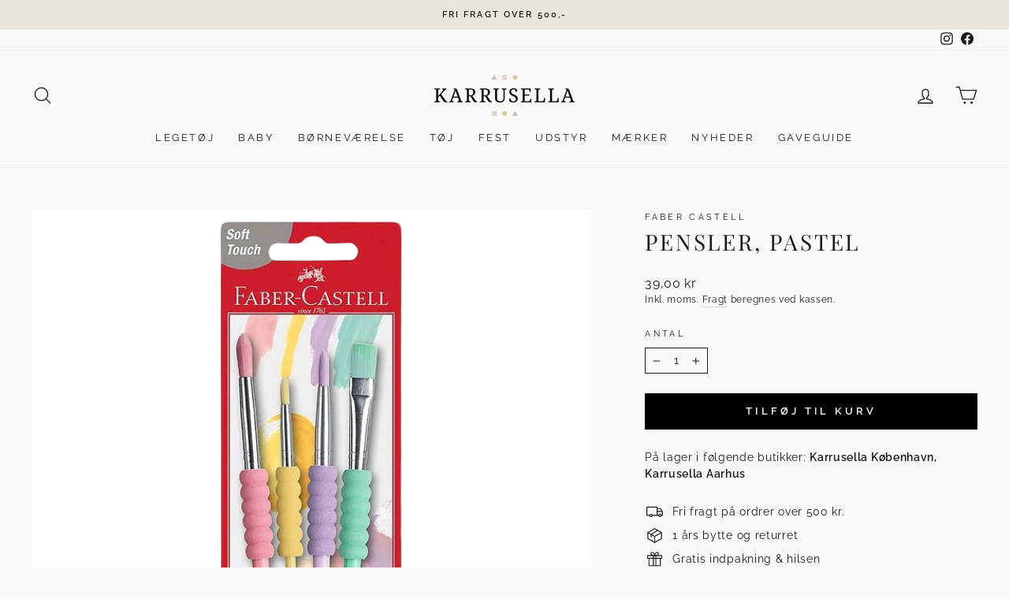

--- FILE ---
content_type: text/html; charset=utf-8
request_url: https://www.karrusella.dk/products/faber-castell-pensler-pastel
body_size: 37364
content:
<!doctype html>
<html class="no-js" lang="da" dir="ltr">
<head>
  <meta charset="utf-8">
  <meta http-equiv="X-UA-Compatible" content="IE=edge,chrome=1">
  <meta name="viewport" content="width=device-width,initial-scale=1">
  <meta name="theme-color" content="#000000">
  <link rel="canonical" href="https://www.karrusella.dk/products/faber-castell-pensler-pastel">
  <link rel="preconnect" href="https://cdn.shopify.com">
  <link rel="preconnect" href="https://fonts.shopifycdn.com">
  <link rel="dns-prefetch" href="https://productreviews.shopifycdn.com">
  <link rel="dns-prefetch" href="https://ajax.googleapis.com">
  <link rel="dns-prefetch" href="https://maps.googleapis.com">
  <link rel="dns-prefetch" href="https://maps.gstatic.com"><link rel="shortcut icon" href="//www.karrusella.dk/cdn/shop/files/Karrusella-favicon_512x512_e9aef5f9-51f5-4ac1-b26b-b935ef80f1e1_32x32.png?v=1668093719" type="image/png" /><title>Pensler, pastel
&ndash; Karrusella
</title>
<meta name="description" content="4 pensler med ergonomisk greb fra Faber-Castell."><meta property="og:site_name" content="Karrusella">
  <meta property="og:url" content="https://www.karrusella.dk/products/faber-castell-pensler-pastel">
  <meta property="og:title" content="Pensler, pastel">
  <meta property="og:type" content="product">
  <meta property="og:description" content="4 pensler med ergonomisk greb fra Faber-Castell."><meta property="og:image" content="http://www.karrusella.dk/cdn/shop/products/64895.png?v=1669787973">
    <meta property="og:image:secure_url" content="https://www.karrusella.dk/cdn/shop/products/64895.png?v=1669787973">
    <meta property="og:image:width" content="681">
    <meta property="og:image:height" content="749"><meta name="twitter:site" content="@">
  <meta name="twitter:card" content="summary_large_image">
  <meta name="twitter:title" content="Pensler, pastel">
  <meta name="twitter:description" content="4 pensler med ergonomisk greb fra Faber-Castell.">

<style data-shopify>@font-face {
  font-family: Raleway;
  font-weight: 400;
  font-style: normal;
  font-display: swap;
  src: url("//www.karrusella.dk/cdn/fonts/raleway/raleway_n4.2c76ddd103ff0f30b1230f13e160330ff8b2c68a.woff2") format("woff2"),
       url("//www.karrusella.dk/cdn/fonts/raleway/raleway_n4.c057757dddc39994ad5d9c9f58e7c2c2a72359a9.woff") format("woff");
}


  @font-face {
  font-family: Raleway;
  font-weight: 600;
  font-style: normal;
  font-display: swap;
  src: url("//www.karrusella.dk/cdn/fonts/raleway/raleway_n6.87db7132fdf2b1a000ff834d3753ad5731e10d88.woff2") format("woff2"),
       url("//www.karrusella.dk/cdn/fonts/raleway/raleway_n6.ad26493e9aeb22e08a6282f7bed6ea8ab7c3927f.woff") format("woff");
}

  @font-face {
  font-family: Raleway;
  font-weight: 400;
  font-style: italic;
  font-display: swap;
  src: url("//www.karrusella.dk/cdn/fonts/raleway/raleway_i4.aaa73a72f55a5e60da3e9a082717e1ed8f22f0a2.woff2") format("woff2"),
       url("//www.karrusella.dk/cdn/fonts/raleway/raleway_i4.650670cc243082f8988ecc5576b6d613cfd5a8ee.woff") format("woff");
}

  @font-face {
  font-family: Raleway;
  font-weight: 600;
  font-style: italic;
  font-display: swap;
  src: url("//www.karrusella.dk/cdn/fonts/raleway/raleway_i6.3ca54d7a36de0718dd80fae3527e1a64a421eeb8.woff2") format("woff2"),
       url("//www.karrusella.dk/cdn/fonts/raleway/raleway_i6.b468b8770307bd25eee5b284ea3424978349afe2.woff") format("woff");
}

  
    @font-face {
  font-family: "Playfair Display";
  font-weight: 400;
  font-style: normal;
  font-display: swap;
  src: url("//www.karrusella.dk/cdn/fonts/playfair_display/playfairdisplay_n4.9980f3e16959dc89137cc1369bfc3ae98af1deb9.woff2") format("woff2"),
       url("//www.karrusella.dk/cdn/fonts/playfair_display/playfairdisplay_n4.c562b7c8e5637886a811d2a017f9e023166064ee.woff") format("woff");
}

  
</style><link href="//www.karrusella.dk/cdn/shop/t/42/assets/theme.css?v=111274300223606883491717124970" rel="stylesheet" type="text/css" media="all" />
<style data-shopify>:root {
    
      --typeHeaderPrimary: "Playfair Display";
      --typeHeaderFallback: serif;
    
    --typeHeaderSize: 33px;
    --typeHeaderWeight: 400;
    --typeHeaderLineHeight: 1.2;
    --typeHeaderSpacing: 0.1em;

    --typeBasePrimary:Raleway;
    --typeBaseFallback:sans-serif;
    --typeBaseSize: 14px;
    --typeBaseWeight: 400;
    --typeBaseSpacing: 0.05em;
    --typeBaseLineHeight: 1.5;

    --typeCollectionTitle: 17px;

    --iconWeight: 3px;
    --iconLinecaps: round;

    
      --buttonRadius: 0px;
    

    --colorGridOverlayOpacity: 0.0;
  }

  .placeholder-content {
    background-image: linear-gradient(100deg, #ffffff 40%, #f7f7f7 63%, #ffffff 79%);
  }</style><script>
    document.documentElement.className = document.documentElement.className.replace('no-js', 'js');

    window.theme = window.theme || {};
    theme.routes = {
      home: "/",
      cart: "/cart.js",
      cartPage: "/cart",
      cartAdd: "/cart/add.js",
      cartChange: "/cart/change.js",
      search: "/search"
    };
    theme.strings = {
      soldOut: "Udsolgt",
      unavailable: "Ikke på lager",
      inStockLabel: "På lager, klar til afsendelse ",
      stockLabel: "Få tilbage! - kun [count] på lager",
      willNotShipUntil: "Forventes afsendt [date]",
      willBeInStockAfter: "Tilbage på lager ",
      waitingForStock: "Lager på vej",
      savePrice: "Spar [saved_amount]",
      cartEmpty: "Din kurv er tom.",
      cartTermsConfirmation: "Du skal acceptere salgsbetingelserne for at gå til check out",
      searchCollections: "Kollektioner:",
      searchPages: "Sider:",
      searchArticles: "Artikler: "
    };
    theme.settings = {
      dynamicVariantsEnable: true,
      cartType: "page",
      isCustomerTemplate: false,
      moneyFormat: "{{amount_with_comma_separator}} kr",
      saveType: "percent",
      productImageSize: "square",
      productImageCover: false,
      predictiveSearch: true,
      predictiveSearchType: "product,article,page,collection",
      quickView: false,
      themeName: 'Impulse',
      themeVersion: "6.1.0",
      autoAddToCart: true
,productAutoAddId: 40402350243913
};
  </script>

  <script>window.performance && window.performance.mark && window.performance.mark('shopify.content_for_header.start');</script><meta id="shopify-digital-wallet" name="shopify-digital-wallet" content="/58280280137/digital_wallets/dialog">
<link rel="alternate" type="application/json+oembed" href="https://www.karrusella.dk/products/faber-castell-pensler-pastel.oembed">
<script async="async" src="/checkouts/internal/preloads.js?locale=da-DK"></script>
<script id="shopify-features" type="application/json">{"accessToken":"45155ffb5053097dc8af25a07d8bbf29","betas":["rich-media-storefront-analytics"],"domain":"www.karrusella.dk","predictiveSearch":true,"shopId":58280280137,"locale":"da"}</script>
<script>var Shopify = Shopify || {};
Shopify.shop = "karrusella.myshopify.com";
Shopify.locale = "da";
Shopify.currency = {"active":"DKK","rate":"1.0"};
Shopify.country = "DK";
Shopify.theme = {"name":"Impulse ver. 7.0 ","id":150250619219,"schema_name":"Impulse","schema_version":"7.0.0","theme_store_id":857,"role":"main"};
Shopify.theme.handle = "null";
Shopify.theme.style = {"id":null,"handle":null};
Shopify.cdnHost = "www.karrusella.dk/cdn";
Shopify.routes = Shopify.routes || {};
Shopify.routes.root = "/";</script>
<script type="module">!function(o){(o.Shopify=o.Shopify||{}).modules=!0}(window);</script>
<script>!function(o){function n(){var o=[];function n(){o.push(Array.prototype.slice.apply(arguments))}return n.q=o,n}var t=o.Shopify=o.Shopify||{};t.loadFeatures=n(),t.autoloadFeatures=n()}(window);</script>
<script id="shop-js-analytics" type="application/json">{"pageType":"product"}</script>
<script defer="defer" async type="module" src="//www.karrusella.dk/cdn/shopifycloud/shop-js/modules/v2/client.init-shop-cart-sync_DCvV3KX5.da.esm.js"></script>
<script defer="defer" async type="module" src="//www.karrusella.dk/cdn/shopifycloud/shop-js/modules/v2/chunk.common_DIrl18zW.esm.js"></script>
<script type="module">
  await import("//www.karrusella.dk/cdn/shopifycloud/shop-js/modules/v2/client.init-shop-cart-sync_DCvV3KX5.da.esm.js");
await import("//www.karrusella.dk/cdn/shopifycloud/shop-js/modules/v2/chunk.common_DIrl18zW.esm.js");

  window.Shopify.SignInWithShop?.initShopCartSync?.({"fedCMEnabled":true,"windoidEnabled":true});

</script>
<script>(function() {
  var isLoaded = false;
  function asyncLoad() {
    if (isLoaded) return;
    isLoaded = true;
    var urls = ["https:\/\/d23dclunsivw3h.cloudfront.net\/redirect-app.js?shop=karrusella.myshopify.com","https:\/\/storage.nfcube.com\/instafeed-755dc0e9e789cd47e3e977b0e4d83bfe.js?shop=karrusella.myshopify.com"];
    for (var i = 0; i < urls.length; i++) {
      var s = document.createElement('script');
      s.type = 'text/javascript';
      s.async = true;
      s.src = urls[i];
      var x = document.getElementsByTagName('script')[0];
      x.parentNode.insertBefore(s, x);
    }
  };
  if(window.attachEvent) {
    window.attachEvent('onload', asyncLoad);
  } else {
    window.addEventListener('load', asyncLoad, false);
  }
})();</script>
<script id="__st">var __st={"a":58280280137,"offset":3600,"reqid":"46342f7c-9e56-4bb0-a111-c23bc2bb7e82-1768982438","pageurl":"www.karrusella.dk\/products\/faber-castell-pensler-pastel","u":"962ad942ce71","p":"product","rtyp":"product","rid":6880282378313};</script>
<script>window.ShopifyPaypalV4VisibilityTracking = true;</script>
<script id="captcha-bootstrap">!function(){'use strict';const t='contact',e='account',n='new_comment',o=[[t,t],['blogs',n],['comments',n],[t,'customer']],c=[[e,'customer_login'],[e,'guest_login'],[e,'recover_customer_password'],[e,'create_customer']],r=t=>t.map((([t,e])=>`form[action*='/${t}']:not([data-nocaptcha='true']) input[name='form_type'][value='${e}']`)).join(','),a=t=>()=>t?[...document.querySelectorAll(t)].map((t=>t.form)):[];function s(){const t=[...o],e=r(t);return a(e)}const i='password',u='form_key',d=['recaptcha-v3-token','g-recaptcha-response','h-captcha-response',i],f=()=>{try{return window.sessionStorage}catch{return}},m='__shopify_v',_=t=>t.elements[u];function p(t,e,n=!1){try{const o=window.sessionStorage,c=JSON.parse(o.getItem(e)),{data:r}=function(t){const{data:e,action:n}=t;return t[m]||n?{data:e,action:n}:{data:t,action:n}}(c);for(const[e,n]of Object.entries(r))t.elements[e]&&(t.elements[e].value=n);n&&o.removeItem(e)}catch(o){console.error('form repopulation failed',{error:o})}}const l='form_type',E='cptcha';function T(t){t.dataset[E]=!0}const w=window,h=w.document,L='Shopify',v='ce_forms',y='captcha';let A=!1;((t,e)=>{const n=(g='f06e6c50-85a8-45c8-87d0-21a2b65856fe',I='https://cdn.shopify.com/shopifycloud/storefront-forms-hcaptcha/ce_storefront_forms_captcha_hcaptcha.v1.5.2.iife.js',D={infoText:'Beskyttet af hCaptcha',privacyText:'Beskyttelse af persondata',termsText:'Vilkår'},(t,e,n)=>{const o=w[L][v],c=o.bindForm;if(c)return c(t,g,e,D).then(n);var r;o.q.push([[t,g,e,D],n]),r=I,A||(h.body.append(Object.assign(h.createElement('script'),{id:'captcha-provider',async:!0,src:r})),A=!0)});var g,I,D;w[L]=w[L]||{},w[L][v]=w[L][v]||{},w[L][v].q=[],w[L][y]=w[L][y]||{},w[L][y].protect=function(t,e){n(t,void 0,e),T(t)},Object.freeze(w[L][y]),function(t,e,n,w,h,L){const[v,y,A,g]=function(t,e,n){const i=e?o:[],u=t?c:[],d=[...i,...u],f=r(d),m=r(i),_=r(d.filter((([t,e])=>n.includes(e))));return[a(f),a(m),a(_),s()]}(w,h,L),I=t=>{const e=t.target;return e instanceof HTMLFormElement?e:e&&e.form},D=t=>v().includes(t);t.addEventListener('submit',(t=>{const e=I(t);if(!e)return;const n=D(e)&&!e.dataset.hcaptchaBound&&!e.dataset.recaptchaBound,o=_(e),c=g().includes(e)&&(!o||!o.value);(n||c)&&t.preventDefault(),c&&!n&&(function(t){try{if(!f())return;!function(t){const e=f();if(!e)return;const n=_(t);if(!n)return;const o=n.value;o&&e.removeItem(o)}(t);const e=Array.from(Array(32),(()=>Math.random().toString(36)[2])).join('');!function(t,e){_(t)||t.append(Object.assign(document.createElement('input'),{type:'hidden',name:u})),t.elements[u].value=e}(t,e),function(t,e){const n=f();if(!n)return;const o=[...t.querySelectorAll(`input[type='${i}']`)].map((({name:t})=>t)),c=[...d,...o],r={};for(const[a,s]of new FormData(t).entries())c.includes(a)||(r[a]=s);n.setItem(e,JSON.stringify({[m]:1,action:t.action,data:r}))}(t,e)}catch(e){console.error('failed to persist form',e)}}(e),e.submit())}));const S=(t,e)=>{t&&!t.dataset[E]&&(n(t,e.some((e=>e===t))),T(t))};for(const o of['focusin','change'])t.addEventListener(o,(t=>{const e=I(t);D(e)&&S(e,y())}));const B=e.get('form_key'),M=e.get(l),P=B&&M;t.addEventListener('DOMContentLoaded',(()=>{const t=y();if(P)for(const e of t)e.elements[l].value===M&&p(e,B);[...new Set([...A(),...v().filter((t=>'true'===t.dataset.shopifyCaptcha))])].forEach((e=>S(e,t)))}))}(h,new URLSearchParams(w.location.search),n,t,e,['guest_login'])})(!0,!0)}();</script>
<script integrity="sha256-4kQ18oKyAcykRKYeNunJcIwy7WH5gtpwJnB7kiuLZ1E=" data-source-attribution="shopify.loadfeatures" defer="defer" src="//www.karrusella.dk/cdn/shopifycloud/storefront/assets/storefront/load_feature-a0a9edcb.js" crossorigin="anonymous"></script>
<script data-source-attribution="shopify.dynamic_checkout.dynamic.init">var Shopify=Shopify||{};Shopify.PaymentButton=Shopify.PaymentButton||{isStorefrontPortableWallets:!0,init:function(){window.Shopify.PaymentButton.init=function(){};var t=document.createElement("script");t.src="https://www.karrusella.dk/cdn/shopifycloud/portable-wallets/latest/portable-wallets.da.js",t.type="module",document.head.appendChild(t)}};
</script>
<script data-source-attribution="shopify.dynamic_checkout.buyer_consent">
  function portableWalletsHideBuyerConsent(e){var t=document.getElementById("shopify-buyer-consent"),n=document.getElementById("shopify-subscription-policy-button");t&&n&&(t.classList.add("hidden"),t.setAttribute("aria-hidden","true"),n.removeEventListener("click",e))}function portableWalletsShowBuyerConsent(e){var t=document.getElementById("shopify-buyer-consent"),n=document.getElementById("shopify-subscription-policy-button");t&&n&&(t.classList.remove("hidden"),t.removeAttribute("aria-hidden"),n.addEventListener("click",e))}window.Shopify?.PaymentButton&&(window.Shopify.PaymentButton.hideBuyerConsent=portableWalletsHideBuyerConsent,window.Shopify.PaymentButton.showBuyerConsent=portableWalletsShowBuyerConsent);
</script>
<script data-source-attribution="shopify.dynamic_checkout.cart.bootstrap">document.addEventListener("DOMContentLoaded",(function(){function t(){return document.querySelector("shopify-accelerated-checkout-cart, shopify-accelerated-checkout")}if(t())Shopify.PaymentButton.init();else{new MutationObserver((function(e,n){t()&&(Shopify.PaymentButton.init(),n.disconnect())})).observe(document.body,{childList:!0,subtree:!0})}}));
</script>
<script id='scb4127' type='text/javascript' async='' src='https://www.karrusella.dk/cdn/shopifycloud/privacy-banner/storefront-banner.js'></script>
<script>window.performance && window.performance.mark && window.performance.mark('shopify.content_for_header.end');</script>

  <script src="//www.karrusella.dk/cdn/shop/t/42/assets/vendor-scripts-v11.js" defer="defer"></script><script src="//www.karrusella.dk/cdn/shop/t/42/assets/theme.js?v=152629111882947779851721750118" defer="defer"></script>
  <script src="//www.karrusella.dk/cdn/shop/t/42/assets/axios.min.js?v=150875720755702187471687348482" defer="defer"></script>
<script src="https://cdn.shopify.com/extensions/b17ccd15-d6ae-4715-ae49-7a837f45e42d/attriby-karrusella-10/assets/form_action_modifier.js" type="text/javascript" defer="defer"></script>
<link href="https://monorail-edge.shopifysvc.com" rel="dns-prefetch">
<script>(function(){if ("sendBeacon" in navigator && "performance" in window) {try {var session_token_from_headers = performance.getEntriesByType('navigation')[0].serverTiming.find(x => x.name == '_s').description;} catch {var session_token_from_headers = undefined;}var session_cookie_matches = document.cookie.match(/_shopify_s=([^;]*)/);var session_token_from_cookie = session_cookie_matches && session_cookie_matches.length === 2 ? session_cookie_matches[1] : "";var session_token = session_token_from_headers || session_token_from_cookie || "";function handle_abandonment_event(e) {var entries = performance.getEntries().filter(function(entry) {return /monorail-edge.shopifysvc.com/.test(entry.name);});if (!window.abandonment_tracked && entries.length === 0) {window.abandonment_tracked = true;var currentMs = Date.now();var navigation_start = performance.timing.navigationStart;var payload = {shop_id: 58280280137,url: window.location.href,navigation_start,duration: currentMs - navigation_start,session_token,page_type: "product"};window.navigator.sendBeacon("https://monorail-edge.shopifysvc.com/v1/produce", JSON.stringify({schema_id: "online_store_buyer_site_abandonment/1.1",payload: payload,metadata: {event_created_at_ms: currentMs,event_sent_at_ms: currentMs}}));}}window.addEventListener('pagehide', handle_abandonment_event);}}());</script>
<script id="web-pixels-manager-setup">(function e(e,d,r,n,o){if(void 0===o&&(o={}),!Boolean(null===(a=null===(i=window.Shopify)||void 0===i?void 0:i.analytics)||void 0===a?void 0:a.replayQueue)){var i,a;window.Shopify=window.Shopify||{};var t=window.Shopify;t.analytics=t.analytics||{};var s=t.analytics;s.replayQueue=[],s.publish=function(e,d,r){return s.replayQueue.push([e,d,r]),!0};try{self.performance.mark("wpm:start")}catch(e){}var l=function(){var e={modern:/Edge?\/(1{2}[4-9]|1[2-9]\d|[2-9]\d{2}|\d{4,})\.\d+(\.\d+|)|Firefox\/(1{2}[4-9]|1[2-9]\d|[2-9]\d{2}|\d{4,})\.\d+(\.\d+|)|Chrom(ium|e)\/(9{2}|\d{3,})\.\d+(\.\d+|)|(Maci|X1{2}).+ Version\/(15\.\d+|(1[6-9]|[2-9]\d|\d{3,})\.\d+)([,.]\d+|)( \(\w+\)|)( Mobile\/\w+|) Safari\/|Chrome.+OPR\/(9{2}|\d{3,})\.\d+\.\d+|(CPU[ +]OS|iPhone[ +]OS|CPU[ +]iPhone|CPU IPhone OS|CPU iPad OS)[ +]+(15[._]\d+|(1[6-9]|[2-9]\d|\d{3,})[._]\d+)([._]\d+|)|Android:?[ /-](13[3-9]|1[4-9]\d|[2-9]\d{2}|\d{4,})(\.\d+|)(\.\d+|)|Android.+Firefox\/(13[5-9]|1[4-9]\d|[2-9]\d{2}|\d{4,})\.\d+(\.\d+|)|Android.+Chrom(ium|e)\/(13[3-9]|1[4-9]\d|[2-9]\d{2}|\d{4,})\.\d+(\.\d+|)|SamsungBrowser\/([2-9]\d|\d{3,})\.\d+/,legacy:/Edge?\/(1[6-9]|[2-9]\d|\d{3,})\.\d+(\.\d+|)|Firefox\/(5[4-9]|[6-9]\d|\d{3,})\.\d+(\.\d+|)|Chrom(ium|e)\/(5[1-9]|[6-9]\d|\d{3,})\.\d+(\.\d+|)([\d.]+$|.*Safari\/(?![\d.]+ Edge\/[\d.]+$))|(Maci|X1{2}).+ Version\/(10\.\d+|(1[1-9]|[2-9]\d|\d{3,})\.\d+)([,.]\d+|)( \(\w+\)|)( Mobile\/\w+|) Safari\/|Chrome.+OPR\/(3[89]|[4-9]\d|\d{3,})\.\d+\.\d+|(CPU[ +]OS|iPhone[ +]OS|CPU[ +]iPhone|CPU IPhone OS|CPU iPad OS)[ +]+(10[._]\d+|(1[1-9]|[2-9]\d|\d{3,})[._]\d+)([._]\d+|)|Android:?[ /-](13[3-9]|1[4-9]\d|[2-9]\d{2}|\d{4,})(\.\d+|)(\.\d+|)|Mobile Safari.+OPR\/([89]\d|\d{3,})\.\d+\.\d+|Android.+Firefox\/(13[5-9]|1[4-9]\d|[2-9]\d{2}|\d{4,})\.\d+(\.\d+|)|Android.+Chrom(ium|e)\/(13[3-9]|1[4-9]\d|[2-9]\d{2}|\d{4,})\.\d+(\.\d+|)|Android.+(UC? ?Browser|UCWEB|U3)[ /]?(15\.([5-9]|\d{2,})|(1[6-9]|[2-9]\d|\d{3,})\.\d+)\.\d+|SamsungBrowser\/(5\.\d+|([6-9]|\d{2,})\.\d+)|Android.+MQ{2}Browser\/(14(\.(9|\d{2,})|)|(1[5-9]|[2-9]\d|\d{3,})(\.\d+|))(\.\d+|)|K[Aa][Ii]OS\/(3\.\d+|([4-9]|\d{2,})\.\d+)(\.\d+|)/},d=e.modern,r=e.legacy,n=navigator.userAgent;return n.match(d)?"modern":n.match(r)?"legacy":"unknown"}(),u="modern"===l?"modern":"legacy",c=(null!=n?n:{modern:"",legacy:""})[u],f=function(e){return[e.baseUrl,"/wpm","/b",e.hashVersion,"modern"===e.buildTarget?"m":"l",".js"].join("")}({baseUrl:d,hashVersion:r,buildTarget:u}),m=function(e){var d=e.version,r=e.bundleTarget,n=e.surface,o=e.pageUrl,i=e.monorailEndpoint;return{emit:function(e){var a=e.status,t=e.errorMsg,s=(new Date).getTime(),l=JSON.stringify({metadata:{event_sent_at_ms:s},events:[{schema_id:"web_pixels_manager_load/3.1",payload:{version:d,bundle_target:r,page_url:o,status:a,surface:n,error_msg:t},metadata:{event_created_at_ms:s}}]});if(!i)return console&&console.warn&&console.warn("[Web Pixels Manager] No Monorail endpoint provided, skipping logging."),!1;try{return self.navigator.sendBeacon.bind(self.navigator)(i,l)}catch(e){}var u=new XMLHttpRequest;try{return u.open("POST",i,!0),u.setRequestHeader("Content-Type","text/plain"),u.send(l),!0}catch(e){return console&&console.warn&&console.warn("[Web Pixels Manager] Got an unhandled error while logging to Monorail."),!1}}}}({version:r,bundleTarget:l,surface:e.surface,pageUrl:self.location.href,monorailEndpoint:e.monorailEndpoint});try{o.browserTarget=l,function(e){var d=e.src,r=e.async,n=void 0===r||r,o=e.onload,i=e.onerror,a=e.sri,t=e.scriptDataAttributes,s=void 0===t?{}:t,l=document.createElement("script"),u=document.querySelector("head"),c=document.querySelector("body");if(l.async=n,l.src=d,a&&(l.integrity=a,l.crossOrigin="anonymous"),s)for(var f in s)if(Object.prototype.hasOwnProperty.call(s,f))try{l.dataset[f]=s[f]}catch(e){}if(o&&l.addEventListener("load",o),i&&l.addEventListener("error",i),u)u.appendChild(l);else{if(!c)throw new Error("Did not find a head or body element to append the script");c.appendChild(l)}}({src:f,async:!0,onload:function(){if(!function(){var e,d;return Boolean(null===(d=null===(e=window.Shopify)||void 0===e?void 0:e.analytics)||void 0===d?void 0:d.initialized)}()){var d=window.webPixelsManager.init(e)||void 0;if(d){var r=window.Shopify.analytics;r.replayQueue.forEach((function(e){var r=e[0],n=e[1],o=e[2];d.publishCustomEvent(r,n,o)})),r.replayQueue=[],r.publish=d.publishCustomEvent,r.visitor=d.visitor,r.initialized=!0}}},onerror:function(){return m.emit({status:"failed",errorMsg:"".concat(f," has failed to load")})},sri:function(e){var d=/^sha384-[A-Za-z0-9+/=]+$/;return"string"==typeof e&&d.test(e)}(c)?c:"",scriptDataAttributes:o}),m.emit({status:"loading"})}catch(e){m.emit({status:"failed",errorMsg:(null==e?void 0:e.message)||"Unknown error"})}}})({shopId: 58280280137,storefrontBaseUrl: "https://www.karrusella.dk",extensionsBaseUrl: "https://extensions.shopifycdn.com/cdn/shopifycloud/web-pixels-manager",monorailEndpoint: "https://monorail-edge.shopifysvc.com/unstable/produce_batch",surface: "storefront-renderer",enabledBetaFlags: ["2dca8a86"],webPixelsConfigList: [{"id":"189563219","eventPayloadVersion":"v1","runtimeContext":"LAX","scriptVersion":"1","type":"CUSTOM","privacyPurposes":["ANALYTICS"],"name":"Google Analytics tag (migrated)"},{"id":"shopify-app-pixel","configuration":"{}","eventPayloadVersion":"v1","runtimeContext":"STRICT","scriptVersion":"0450","apiClientId":"shopify-pixel","type":"APP","privacyPurposes":["ANALYTICS","MARKETING"]},{"id":"shopify-custom-pixel","eventPayloadVersion":"v1","runtimeContext":"LAX","scriptVersion":"0450","apiClientId":"shopify-pixel","type":"CUSTOM","privacyPurposes":["ANALYTICS","MARKETING"]}],isMerchantRequest: false,initData: {"shop":{"name":"Karrusella","paymentSettings":{"currencyCode":"DKK"},"myshopifyDomain":"karrusella.myshopify.com","countryCode":"DK","storefrontUrl":"https:\/\/www.karrusella.dk"},"customer":null,"cart":null,"checkout":null,"productVariants":[{"price":{"amount":39.0,"currencyCode":"DKK"},"product":{"title":"Pensler, pastel","vendor":"Faber-Castell","id":"6880282378313","untranslatedTitle":"Pensler, pastel","url":"\/products\/faber-castell-pensler-pastel","type":"Tegneartikler"},"id":"40401180622921","image":{"src":"\/\/www.karrusella.dk\/cdn\/shop\/products\/64895.png?v=1669787973"},"sku":"64895","title":"Default Title","untranslatedTitle":"Default Title"}],"purchasingCompany":null},},"https://www.karrusella.dk/cdn","fcfee988w5aeb613cpc8e4bc33m6693e112",{"modern":"","legacy":""},{"shopId":"58280280137","storefrontBaseUrl":"https:\/\/www.karrusella.dk","extensionBaseUrl":"https:\/\/extensions.shopifycdn.com\/cdn\/shopifycloud\/web-pixels-manager","surface":"storefront-renderer","enabledBetaFlags":"[\"2dca8a86\"]","isMerchantRequest":"false","hashVersion":"fcfee988w5aeb613cpc8e4bc33m6693e112","publish":"custom","events":"[[\"page_viewed\",{}],[\"product_viewed\",{\"productVariant\":{\"price\":{\"amount\":39.0,\"currencyCode\":\"DKK\"},\"product\":{\"title\":\"Pensler, pastel\",\"vendor\":\"Faber-Castell\",\"id\":\"6880282378313\",\"untranslatedTitle\":\"Pensler, pastel\",\"url\":\"\/products\/faber-castell-pensler-pastel\",\"type\":\"Tegneartikler\"},\"id\":\"40401180622921\",\"image\":{\"src\":\"\/\/www.karrusella.dk\/cdn\/shop\/products\/64895.png?v=1669787973\"},\"sku\":\"64895\",\"title\":\"Default Title\",\"untranslatedTitle\":\"Default Title\"}}]]"});</script><script>
  window.ShopifyAnalytics = window.ShopifyAnalytics || {};
  window.ShopifyAnalytics.meta = window.ShopifyAnalytics.meta || {};
  window.ShopifyAnalytics.meta.currency = 'DKK';
  var meta = {"product":{"id":6880282378313,"gid":"gid:\/\/shopify\/Product\/6880282378313","vendor":"Faber-Castell","type":"Tegneartikler","handle":"faber-castell-pensler-pastel","variants":[{"id":40401180622921,"price":3900,"name":"Pensler, pastel","public_title":null,"sku":"64895"}],"remote":false},"page":{"pageType":"product","resourceType":"product","resourceId":6880282378313,"requestId":"46342f7c-9e56-4bb0-a111-c23bc2bb7e82-1768982438"}};
  for (var attr in meta) {
    window.ShopifyAnalytics.meta[attr] = meta[attr];
  }
</script>
<script class="analytics">
  (function () {
    var customDocumentWrite = function(content) {
      var jquery = null;

      if (window.jQuery) {
        jquery = window.jQuery;
      } else if (window.Checkout && window.Checkout.$) {
        jquery = window.Checkout.$;
      }

      if (jquery) {
        jquery('body').append(content);
      }
    };

    var hasLoggedConversion = function(token) {
      if (token) {
        return document.cookie.indexOf('loggedConversion=' + token) !== -1;
      }
      return false;
    }

    var setCookieIfConversion = function(token) {
      if (token) {
        var twoMonthsFromNow = new Date(Date.now());
        twoMonthsFromNow.setMonth(twoMonthsFromNow.getMonth() + 2);

        document.cookie = 'loggedConversion=' + token + '; expires=' + twoMonthsFromNow;
      }
    }

    var trekkie = window.ShopifyAnalytics.lib = window.trekkie = window.trekkie || [];
    if (trekkie.integrations) {
      return;
    }
    trekkie.methods = [
      'identify',
      'page',
      'ready',
      'track',
      'trackForm',
      'trackLink'
    ];
    trekkie.factory = function(method) {
      return function() {
        var args = Array.prototype.slice.call(arguments);
        args.unshift(method);
        trekkie.push(args);
        return trekkie;
      };
    };
    for (var i = 0; i < trekkie.methods.length; i++) {
      var key = trekkie.methods[i];
      trekkie[key] = trekkie.factory(key);
    }
    trekkie.load = function(config) {
      trekkie.config = config || {};
      trekkie.config.initialDocumentCookie = document.cookie;
      var first = document.getElementsByTagName('script')[0];
      var script = document.createElement('script');
      script.type = 'text/javascript';
      script.onerror = function(e) {
        var scriptFallback = document.createElement('script');
        scriptFallback.type = 'text/javascript';
        scriptFallback.onerror = function(error) {
                var Monorail = {
      produce: function produce(monorailDomain, schemaId, payload) {
        var currentMs = new Date().getTime();
        var event = {
          schema_id: schemaId,
          payload: payload,
          metadata: {
            event_created_at_ms: currentMs,
            event_sent_at_ms: currentMs
          }
        };
        return Monorail.sendRequest("https://" + monorailDomain + "/v1/produce", JSON.stringify(event));
      },
      sendRequest: function sendRequest(endpointUrl, payload) {
        // Try the sendBeacon API
        if (window && window.navigator && typeof window.navigator.sendBeacon === 'function' && typeof window.Blob === 'function' && !Monorail.isIos12()) {
          var blobData = new window.Blob([payload], {
            type: 'text/plain'
          });

          if (window.navigator.sendBeacon(endpointUrl, blobData)) {
            return true;
          } // sendBeacon was not successful

        } // XHR beacon

        var xhr = new XMLHttpRequest();

        try {
          xhr.open('POST', endpointUrl);
          xhr.setRequestHeader('Content-Type', 'text/plain');
          xhr.send(payload);
        } catch (e) {
          console.log(e);
        }

        return false;
      },
      isIos12: function isIos12() {
        return window.navigator.userAgent.lastIndexOf('iPhone; CPU iPhone OS 12_') !== -1 || window.navigator.userAgent.lastIndexOf('iPad; CPU OS 12_') !== -1;
      }
    };
    Monorail.produce('monorail-edge.shopifysvc.com',
      'trekkie_storefront_load_errors/1.1',
      {shop_id: 58280280137,
      theme_id: 150250619219,
      app_name: "storefront",
      context_url: window.location.href,
      source_url: "//www.karrusella.dk/cdn/s/trekkie.storefront.cd680fe47e6c39ca5d5df5f0a32d569bc48c0f27.min.js"});

        };
        scriptFallback.async = true;
        scriptFallback.src = '//www.karrusella.dk/cdn/s/trekkie.storefront.cd680fe47e6c39ca5d5df5f0a32d569bc48c0f27.min.js';
        first.parentNode.insertBefore(scriptFallback, first);
      };
      script.async = true;
      script.src = '//www.karrusella.dk/cdn/s/trekkie.storefront.cd680fe47e6c39ca5d5df5f0a32d569bc48c0f27.min.js';
      first.parentNode.insertBefore(script, first);
    };
    trekkie.load(
      {"Trekkie":{"appName":"storefront","development":false,"defaultAttributes":{"shopId":58280280137,"isMerchantRequest":null,"themeId":150250619219,"themeCityHash":"6850329589761512044","contentLanguage":"da","currency":"DKK","eventMetadataId":"3c3f4620-3ee9-46ee-a990-05d6540d8d39"},"isServerSideCookieWritingEnabled":true,"monorailRegion":"shop_domain","enabledBetaFlags":["65f19447"]},"Session Attribution":{},"S2S":{"facebookCapiEnabled":false,"source":"trekkie-storefront-renderer","apiClientId":580111}}
    );

    var loaded = false;
    trekkie.ready(function() {
      if (loaded) return;
      loaded = true;

      window.ShopifyAnalytics.lib = window.trekkie;

      var originalDocumentWrite = document.write;
      document.write = customDocumentWrite;
      try { window.ShopifyAnalytics.merchantGoogleAnalytics.call(this); } catch(error) {};
      document.write = originalDocumentWrite;

      window.ShopifyAnalytics.lib.page(null,{"pageType":"product","resourceType":"product","resourceId":6880282378313,"requestId":"46342f7c-9e56-4bb0-a111-c23bc2bb7e82-1768982438","shopifyEmitted":true});

      var match = window.location.pathname.match(/checkouts\/(.+)\/(thank_you|post_purchase)/)
      var token = match? match[1]: undefined;
      if (!hasLoggedConversion(token)) {
        setCookieIfConversion(token);
        window.ShopifyAnalytics.lib.track("Viewed Product",{"currency":"DKK","variantId":40401180622921,"productId":6880282378313,"productGid":"gid:\/\/shopify\/Product\/6880282378313","name":"Pensler, pastel","price":"39.00","sku":"64895","brand":"Faber-Castell","variant":null,"category":"Tegneartikler","nonInteraction":true,"remote":false},undefined,undefined,{"shopifyEmitted":true});
      window.ShopifyAnalytics.lib.track("monorail:\/\/trekkie_storefront_viewed_product\/1.1",{"currency":"DKK","variantId":40401180622921,"productId":6880282378313,"productGid":"gid:\/\/shopify\/Product\/6880282378313","name":"Pensler, pastel","price":"39.00","sku":"64895","brand":"Faber-Castell","variant":null,"category":"Tegneartikler","nonInteraction":true,"remote":false,"referer":"https:\/\/www.karrusella.dk\/products\/faber-castell-pensler-pastel"});
      }
    });


        var eventsListenerScript = document.createElement('script');
        eventsListenerScript.async = true;
        eventsListenerScript.src = "//www.karrusella.dk/cdn/shopifycloud/storefront/assets/shop_events_listener-3da45d37.js";
        document.getElementsByTagName('head')[0].appendChild(eventsListenerScript);

})();</script>
  <script>
  if (!window.ga || (window.ga && typeof window.ga !== 'function')) {
    window.ga = function ga() {
      (window.ga.q = window.ga.q || []).push(arguments);
      if (window.Shopify && window.Shopify.analytics && typeof window.Shopify.analytics.publish === 'function') {
        window.Shopify.analytics.publish("ga_stub_called", {}, {sendTo: "google_osp_migration"});
      }
      console.error("Shopify's Google Analytics stub called with:", Array.from(arguments), "\nSee https://help.shopify.com/manual/promoting-marketing/pixels/pixel-migration#google for more information.");
    };
    if (window.Shopify && window.Shopify.analytics && typeof window.Shopify.analytics.publish === 'function') {
      window.Shopify.analytics.publish("ga_stub_initialized", {}, {sendTo: "google_osp_migration"});
    }
  }
</script>
<script
  defer
  src="https://www.karrusella.dk/cdn/shopifycloud/perf-kit/shopify-perf-kit-3.0.4.min.js"
  data-application="storefront-renderer"
  data-shop-id="58280280137"
  data-render-region="gcp-us-east1"
  data-page-type="product"
  data-theme-instance-id="150250619219"
  data-theme-name="Impulse"
  data-theme-version="7.0.0"
  data-monorail-region="shop_domain"
  data-resource-timing-sampling-rate="10"
  data-shs="true"
  data-shs-beacon="true"
  data-shs-export-with-fetch="true"
  data-shs-logs-sample-rate="1"
  data-shs-beacon-endpoint="https://www.karrusella.dk/api/collect"
></script>
</head>

<body class="template-product" data-center-text="true" data-button_style="square" data-type_header_capitalize="true" data-type_headers_align_text="true" data-type_product_capitalize="true" data-swatch_style="round" data-disable-animations="true">
  <div id="cart__loading_overlay"></div>  
  <a class="in-page-link visually-hidden skip-link" href="#MainContent">Videre til indhold </a>

  <div id="PageContainer" class="page-container">
    <div class="transition-body"><div id="shopify-section-header" class="shopify-section">

<div id="NavDrawer" class="drawer drawer--left">
  <div class="drawer__contents">
    <div class="drawer__fixed-header">
      <div class="drawer__header appear-animation appear-delay-1">
        <div class="h2 drawer__title"></div>
        <div class="drawer__close">
          <button type="button" class="drawer__close-button js-drawer-close">
            <svg aria-hidden="true" focusable="false" role="presentation" class="icon icon-close" viewBox="0 0 64 64"><path d="M19 17.61l27.12 27.13m0-27.12L19 44.74"/></svg>
            <span class="icon__fallback-text">Luk menu</span>
          </button>
        </div>
      </div>
    </div>
    <div class="drawer__scrollable">
      <ul class="mobile-nav" role="navigation" aria-label="Primary"><li class="mobile-nav__item appear-animation appear-delay-2"><div class="mobile-nav__has-sublist"><button type="button"
                    aria-controls="Linklist-1"
                    class="mobile-nav__link--button mobile-nav__link--top-level collapsible-trigger collapsible--auto-height">
                    <span class="mobile-nav__faux-link">
                      LEGETØJ
                    </span>
                    <div class="mobile-nav__toggle">
                      <span class="faux-button"><span class="collapsible-trigger__icon collapsible-trigger__icon--open" role="presentation">
  <svg aria-hidden="true" focusable="false" role="presentation" class="icon icon-plus" viewBox="0 0 20 20"><path fill="#444" d="M17.409 8.929h-6.695V2.258c0-.566-.506-1.029-1.071-1.029s-1.071.463-1.071 1.029v6.671H1.967C1.401 8.929.938 9.435.938 10s.463 1.071 1.029 1.071h6.605V17.7c0 .566.506 1.029 1.071 1.029s1.071-.463 1.071-1.029v-6.629h6.695c.566 0 1.029-.506 1.029-1.071s-.463-1.071-1.029-1.071z"/></svg>
   <svg aria-hidden="true" focusable="false" role="presentation" class="icon icon-minus" viewBox="0 0 20 20"><path fill="#444" d="M17.543 11.029H2.1A1.032 1.032 0 0 1 1.071 10c0-.566.463-1.029 1.029-1.029h15.443c.566 0 1.029.463 1.029 1.029 0 .566-.463 1.029-1.029 1.029z"/></svg>
</span>
</span>
                    </div>
                  </button></div><div id="Linklist-1"
                class="mobile-nav__sublist collapsible-content collapsible-content--all"
                >
                <div class="collapsible-content__inner">
                  <ul class="mobile-nav__sublist"><li class="mobile-nav__item">
                        <div class="mobile-nav__child-item"><a href="/collections/aktiv-leg"
                              class="mobile-nav__link"
                              id="Sublabel-collections-aktiv-leg1"
                              >
                              Aktiv leg
                            </a><button type="button"
                              aria-controls="Sublinklist-1-collections-aktiv-leg1"
                              aria-labelledby="Sublabel-collections-aktiv-leg1"
                              class="collapsible-trigger"><span class="collapsible-trigger__icon collapsible-trigger__icon--circle collapsible-trigger__icon--open" role="presentation">
  <svg aria-hidden="true" focusable="false" role="presentation" class="icon icon--wide icon-chevron-down" viewBox="0 0 28 16"><path d="M1.57 1.59l12.76 12.77L27.1 1.59" stroke-width="2" stroke="#000" fill="none" fill-rule="evenodd"/></svg>
</span>
</button></div><div
                            id="Sublinklist-1-collections-aktiv-leg1"
                            aria-labelledby="Sublabel-collections-aktiv-leg1"
                            class="mobile-nav__sublist collapsible-content collapsible-content--all"
                            >
                            <div class="collapsible-content__inner">
                              <ul class="mobile-nav__grandchildlist"><li class="mobile-nav__item">
                                    <a href="/collections/bolde" class="mobile-nav__link">
                                      Bolde
                                    </a>
                                  </li><li class="mobile-nav__item">
                                    <a href="/collections/gynger" class="mobile-nav__link">
                                      Gynger
                                    </a>
                                  </li><li class="mobile-nav__item">
                                    <a href="/collections/ga-biler" class="mobile-nav__link">
                                      Gå-biler
                                    </a>
                                  </li><li class="mobile-nav__item">
                                    <a href="/collections/motorik" class="mobile-nav__link">
                                      Motorik
                                    </a>
                                  </li></ul>
                            </div>
                          </div></li><li class="mobile-nav__item">
                        <div class="mobile-nav__child-item"><a href="/collections/babylegetoj"
                              class="mobile-nav__link"
                              id="Sublabel-collections-babylegetoj2"
                              >
                              Babylegetøj
                            </a><button type="button"
                              aria-controls="Sublinklist-1-collections-babylegetoj2"
                              aria-labelledby="Sublabel-collections-babylegetoj2"
                              class="collapsible-trigger"><span class="collapsible-trigger__icon collapsible-trigger__icon--circle collapsible-trigger__icon--open" role="presentation">
  <svg aria-hidden="true" focusable="false" role="presentation" class="icon icon--wide icon-chevron-down" viewBox="0 0 28 16"><path d="M1.57 1.59l12.76 12.77L27.1 1.59" stroke-width="2" stroke="#000" fill="none" fill-rule="evenodd"/></svg>
</span>
</button></div><div
                            id="Sublinklist-1-collections-babylegetoj2"
                            aria-labelledby="Sublabel-collections-babylegetoj2"
                            class="mobile-nav__sublist collapsible-content collapsible-content--all"
                            >
                            <div class="collapsible-content__inner">
                              <ul class="mobile-nav__grandchildlist"><li class="mobile-nav__item">
                                    <a href="/collections/bideringe-bidelegetoj" class="mobile-nav__link">
                                      Bideringe & bidelegetøj
                                    </a>
                                  </li><li class="mobile-nav__item">
                                    <a href="/collections/stableklodser" class="mobile-nav__link">
                                      Stableklodser
                                    </a>
                                  </li><li class="mobile-nav__item">
                                    <a href="/collections/rangler" class="mobile-nav__link">
                                      Rangler
                                    </a>
                                  </li><li class="mobile-nav__item">
                                    <a href="/collections/spilledaser" class="mobile-nav__link">
                                      Spilledåser & musikophæng
                                    </a>
                                  </li><li class="mobile-nav__item">
                                    <a href="/collections/traekdyr" class="mobile-nav__link">
                                      Trækdyr
                                    </a>
                                  </li><li class="mobile-nav__item">
                                    <a href="/collections/stofboger" class="mobile-nav__link">
                                      Stofbøger
                                    </a>
                                  </li></ul>
                            </div>
                          </div></li><li class="mobile-nav__item">
                        <div class="mobile-nav__child-item"><a href="/collections/badelegetoj"
                              class="mobile-nav__link"
                              id="Sublabel-collections-badelegetoj3"
                              >
                              Badelegetøj
                            </a><button type="button"
                              aria-controls="Sublinklist-1-collections-badelegetoj3"
                              aria-labelledby="Sublabel-collections-badelegetoj3"
                              class="collapsible-trigger"><span class="collapsible-trigger__icon collapsible-trigger__icon--circle collapsible-trigger__icon--open" role="presentation">
  <svg aria-hidden="true" focusable="false" role="presentation" class="icon icon--wide icon-chevron-down" viewBox="0 0 28 16"><path d="M1.57 1.59l12.76 12.77L27.1 1.59" stroke-width="2" stroke="#000" fill="none" fill-rule="evenodd"/></svg>
</span>
</button></div><div
                            id="Sublinklist-1-collections-badelegetoj3"
                            aria-labelledby="Sublabel-collections-badelegetoj3"
                            class="mobile-nav__sublist collapsible-content collapsible-content--all"
                            >
                            <div class="collapsible-content__inner">
                              <ul class="mobile-nav__grandchildlist"><li class="mobile-nav__item">
                                    <a href="/collections/badefigurer" class="mobile-nav__link">
                                      Badefigurer
                                    </a>
                                  </li><li class="mobile-nav__item">
                                    <a href="/collections/badebassin-badebolde" class="mobile-nav__link">
                                      Badebassin & badebolde
                                    </a>
                                  </li><li class="mobile-nav__item">
                                    <a href="/collections/svommeudstyr" class="mobile-nav__link">
                                      Svømmeudstyr
                                    </a>
                                  </li><li class="mobile-nav__item">
                                    <a href="/collections/spande-skovle-vandkander" class="mobile-nav__link">
                                      Spande, skovle & vandkander
                                    </a>
                                  </li></ul>
                            </div>
                          </div></li><li class="mobile-nav__item">
                        <div class="mobile-nav__child-item"><a href="/collections/bamser"
                              class="mobile-nav__link"
                              id="Sublabel-collections-bamser4"
                              >
                              Bamser
                            </a></div></li><li class="mobile-nav__item">
                        <div class="mobile-nav__child-item"><a href="/collections/biler"
                              class="mobile-nav__link"
                              id="Sublabel-collections-biler5"
                              >
                              Biler, fly, båd, tog
                            </a></div></li><li class="mobile-nav__item">
                        <div class="mobile-nav__child-item"><a href="/collections/brio"
                              class="mobile-nav__link"
                              id="Sublabel-collections-brio6"
                              >
                              BRIO
                            </a><button type="button"
                              aria-controls="Sublinklist-1-collections-brio6"
                              aria-labelledby="Sublabel-collections-brio6"
                              class="collapsible-trigger"><span class="collapsible-trigger__icon collapsible-trigger__icon--circle collapsible-trigger__icon--open" role="presentation">
  <svg aria-hidden="true" focusable="false" role="presentation" class="icon icon--wide icon-chevron-down" viewBox="0 0 28 16"><path d="M1.57 1.59l12.76 12.77L27.1 1.59" stroke-width="2" stroke="#000" fill="none" fill-rule="evenodd"/></svg>
</span>
</button></div><div
                            id="Sublinklist-1-collections-brio6"
                            aria-labelledby="Sublabel-collections-brio6"
                            class="mobile-nav__sublist collapsible-content collapsible-content--all"
                            >
                            <div class="collapsible-content__inner">
                              <ul class="mobile-nav__grandchildlist"><li class="mobile-nav__item">
                                    <a href="/collections/brio-builder" class="mobile-nav__link">
                                      BRIO - Builder
                                    </a>
                                  </li><li class="mobile-nav__item">
                                    <a href="/collections/brio-legetoj" class="mobile-nav__link">
                                      BRIO - Legetøj
                                    </a>
                                  </li><li class="mobile-nav__item">
                                    <a href="/collections/brio-togbaner-og-tilbehor" class="mobile-nav__link">
                                      BRIO - Togbaner og tilbehør
                                    </a>
                                  </li></ul>
                            </div>
                          </div></li><li class="mobile-nav__item">
                        <div class="mobile-nav__child-item"><a href="/collections/byggeleg"
                              class="mobile-nav__link"
                              id="Sublabel-collections-byggeleg7"
                              >
                              Byggeleg
                            </a></div></li><li class="mobile-nav__item">
                        <div class="mobile-nav__child-item"><a href="/collections/boger"
                              class="mobile-nav__link"
                              id="Sublabel-collections-boger8"
                              >
                              Bøger
                            </a></div></li><li class="mobile-nav__item">
                        <div class="mobile-nav__child-item"><a href="/collections/dukkeleg"
                              class="mobile-nav__link"
                              id="Sublabel-collections-dukkeleg9"
                              >
                              Dukkeleg
                            </a><button type="button"
                              aria-controls="Sublinklist-1-collections-dukkeleg9"
                              aria-labelledby="Sublabel-collections-dukkeleg9"
                              class="collapsible-trigger"><span class="collapsible-trigger__icon collapsible-trigger__icon--circle collapsible-trigger__icon--open" role="presentation">
  <svg aria-hidden="true" focusable="false" role="presentation" class="icon icon--wide icon-chevron-down" viewBox="0 0 28 16"><path d="M1.57 1.59l12.76 12.77L27.1 1.59" stroke-width="2" stroke="#000" fill="none" fill-rule="evenodd"/></svg>
</span>
</button></div><div
                            id="Sublinklist-1-collections-dukkeleg9"
                            aria-labelledby="Sublabel-collections-dukkeleg9"
                            class="mobile-nav__sublist collapsible-content collapsible-content--all"
                            >
                            <div class="collapsible-content__inner">
                              <ul class="mobile-nav__grandchildlist"><li class="mobile-nav__item">
                                    <a href="/collections/dukker" class="mobile-nav__link">
                                      Dukker
                                    </a>
                                  </li><li class="mobile-nav__item">
                                    <a href="/collections/dukkesenge-dukkevogne" class="mobile-nav__link">
                                      Dukkesenge & dukkevogne
                                    </a>
                                  </li><li class="mobile-nav__item">
                                    <a href="/collections/dukketilbehor" class="mobile-nav__link">
                                      Dukketilbehør
                                    </a>
                                  </li></ul>
                            </div>
                          </div></li><li class="mobile-nav__item">
                        <div class="mobile-nav__child-item"><a href="/collections/elektronik"
                              class="mobile-nav__link"
                              id="Sublabel-collections-elektronik10"
                              >
                              Elektronik
                            </a></div></li><li class="mobile-nav__item">
                        <div class="mobile-nav__child-item"><a href="/collections/figurer"
                              class="mobile-nav__link"
                              id="Sublabel-collections-figurer11"
                              >
                              Figurer
                            </a></div></li><li class="mobile-nav__item">
                        <div class="mobile-nav__child-item"><a href="/collections/kreativ-leg"
                              class="mobile-nav__link"
                              id="Sublabel-collections-kreativ-leg12"
                              >
                              Kreativ leg
                            </a><button type="button"
                              aria-controls="Sublinklist-1-collections-kreativ-leg12"
                              aria-labelledby="Sublabel-collections-kreativ-leg12"
                              class="collapsible-trigger"><span class="collapsible-trigger__icon collapsible-trigger__icon--circle collapsible-trigger__icon--open" role="presentation">
  <svg aria-hidden="true" focusable="false" role="presentation" class="icon icon--wide icon-chevron-down" viewBox="0 0 28 16"><path d="M1.57 1.59l12.76 12.77L27.1 1.59" stroke-width="2" stroke="#000" fill="none" fill-rule="evenodd"/></svg>
</span>
</button></div><div
                            id="Sublinklist-1-collections-kreativ-leg12"
                            aria-labelledby="Sublabel-collections-kreativ-leg12"
                            class="mobile-nav__sublist collapsible-content collapsible-content--all"
                            >
                            <div class="collapsible-content__inner">
                              <ul class="mobile-nav__grandchildlist"><li class="mobile-nav__item">
                                    <a href="/collections/kreative-saet" class="mobile-nav__link">
                                      Kreative sæt
                                    </a>
                                  </li><li class="mobile-nav__item">
                                    <a href="/collections/tegne-og-maleartikler" class="mobile-nav__link">
                                      Tegne og maleartikler
                                    </a>
                                  </li></ul>
                            </div>
                          </div></li><li class="mobile-nav__item">
                        <div class="mobile-nav__child-item"><a href="/collections/kuglebaner"
                              class="mobile-nav__link"
                              id="Sublabel-collections-kuglebaner13"
                              >
                              Kuglebaner
                            </a></div></li><li class="mobile-nav__item">
                        <div class="mobile-nav__child-item"><a href="/collections/lego"
                              class="mobile-nav__link"
                              id="Sublabel-collections-lego14"
                              >
                              LEGO
                            </a></div></li><li class="mobile-nav__item">
                        <div class="mobile-nav__child-item"><a href="/collections/legemad-kokkenudstyr"
                              class="mobile-nav__link"
                              id="Sublabel-collections-legemad-kokkenudstyr15"
                              >
                              Legemad &amp; køkkenudstyr
                            </a></div></li><li class="mobile-nav__item">
                        <div class="mobile-nav__child-item"><a href="/collections/lommelygter"
                              class="mobile-nav__link"
                              id="Sublabel-collections-lommelygter16"
                              >
                              Lommelygter
                            </a></div></li><li class="mobile-nav__item">
                        <div class="mobile-nav__child-item"><a href="/collections/laegesaet"
                              class="mobile-nav__link"
                              id="Sublabel-collections-laegesaet17"
                              >
                              Lægesæt
                            </a></div></li><li class="mobile-nav__item">
                        <div class="mobile-nav__child-item"><a href="/collections/maileg"
                              class="mobile-nav__link"
                              id="Sublabel-collections-maileg18"
                              >
                              Maileg
                            </a><button type="button"
                              aria-controls="Sublinklist-1-collections-maileg18"
                              aria-labelledby="Sublabel-collections-maileg18"
                              class="collapsible-trigger"><span class="collapsible-trigger__icon collapsible-trigger__icon--circle collapsible-trigger__icon--open" role="presentation">
  <svg aria-hidden="true" focusable="false" role="presentation" class="icon icon--wide icon-chevron-down" viewBox="0 0 28 16"><path d="M1.57 1.59l12.76 12.77L27.1 1.59" stroke-width="2" stroke="#000" fill="none" fill-rule="evenodd"/></svg>
</span>
</button></div><div
                            id="Sublinklist-1-collections-maileg18"
                            aria-labelledby="Sublabel-collections-maileg18"
                            class="mobile-nav__sublist collapsible-content collapsible-content--all"
                            >
                            <div class="collapsible-content__inner">
                              <ul class="mobile-nav__grandchildlist"><li class="mobile-nav__item">
                                    <a href="/collections/alt-til-kaniner" class="mobile-nav__link">
                                      Alt til kaniner
                                    </a>
                                  </li><li class="mobile-nav__item">
                                    <a href="/collections/alt-til-mus" class="mobile-nav__link">
                                      Alt til mus
                                    </a>
                                  </li><li class="mobile-nav__item">
                                    <a href="/collections/maileg-bamser" class="mobile-nav__link">
                                      Bamser
                                    </a>
                                  </li></ul>
                            </div>
                          </div></li><li class="mobile-nav__item">
                        <div class="mobile-nav__child-item"><a href="/collections/magnetleg"
                              class="mobile-nav__link"
                              id="Sublabel-collections-magnetleg19"
                              >
                              Magnetleg
                            </a></div></li><li class="mobile-nav__item">
                        <div class="mobile-nav__child-item"><a href="/collections/musik"
                              class="mobile-nav__link"
                              id="Sublabel-collections-musik20"
                              >
                              Musik
                            </a></div></li><li class="mobile-nav__item">
                        <div class="mobile-nav__child-item"><a href="/collections/smykkeskrin"
                              class="mobile-nav__link"
                              id="Sublabel-collections-smykkeskrin21"
                              >
                              Smykkeskrin og Sparekister
                            </a></div></li><li class="mobile-nav__item">
                        <div class="mobile-nav__child-item"><a href="/collections/bornespil"
                              class="mobile-nav__link"
                              id="Sublabel-collections-bornespil22"
                              >
                              Børnespil
                            </a></div></li><li class="mobile-nav__item">
                        <div class="mobile-nav__child-item"><a href="/collections/puslespil"
                              class="mobile-nav__link"
                              id="Sublabel-collections-puslespil23"
                              >
                              Puslespil
                            </a></div></li><li class="mobile-nav__item">
                        <div class="mobile-nav__child-item"><a href="/collections/tryllesaet"
                              class="mobile-nav__link"
                              id="Sublabel-collections-tryllesaet24"
                              >
                              Trylleri
                            </a></div></li><li class="mobile-nav__item">
                        <div class="mobile-nav__child-item"><a href="/collections/traelegetoj"
                              class="mobile-nav__link"
                              id="Sublabel-collections-traelegetoj25"
                              >
                              Trælegetøj
                            </a></div></li><li class="mobile-nav__item">
                        <div class="mobile-nav__child-item"><a href="/collections/udeleg"
                              class="mobile-nav__link"
                              id="Sublabel-collections-udeleg26"
                              >
                              Udeleg
                            </a></div></li><li class="mobile-nav__item">
                        <div class="mobile-nav__child-item"><a href="/collections/udklaedning"
                              class="mobile-nav__link"
                              id="Sublabel-collections-udklaedning27"
                              >
                              Udklædning
                            </a><button type="button"
                              aria-controls="Sublinklist-1-collections-udklaedning27"
                              aria-labelledby="Sublabel-collections-udklaedning27"
                              class="collapsible-trigger"><span class="collapsible-trigger__icon collapsible-trigger__icon--circle collapsible-trigger__icon--open" role="presentation">
  <svg aria-hidden="true" focusable="false" role="presentation" class="icon icon--wide icon-chevron-down" viewBox="0 0 28 16"><path d="M1.57 1.59l12.76 12.77L27.1 1.59" stroke-width="2" stroke="#000" fill="none" fill-rule="evenodd"/></svg>
</span>
</button></div><div
                            id="Sublinklist-1-collections-udklaedning27"
                            aria-labelledby="Sublabel-collections-udklaedning27"
                            class="mobile-nav__sublist collapsible-content collapsible-content--all"
                            >
                            <div class="collapsible-content__inner">
                              <ul class="mobile-nav__grandchildlist"><li class="mobile-nav__item">
                                    <a href="/collections/ansigtsmaling" class="mobile-nav__link">
                                      Ansigtsmaling
                                    </a>
                                  </li><li class="mobile-nav__item">
                                    <a href="/collections/tilbehor-til-udklaedning" class="mobile-nav__link">
                                      Tilbehør til udklædning
                                    </a>
                                  </li><li class="mobile-nav__item">
                                    <a href="/collections/udklaedningstoj" class="mobile-nav__link">
                                      Udklædningstøj
                                    </a>
                                  </li></ul>
                            </div>
                          </div></li><li class="mobile-nav__item">
                        <div class="mobile-nav__child-item"><a href="/collections/vaerktoj"
                              class="mobile-nav__link"
                              id="Sublabel-collections-vaerktoj28"
                              >
                              Værktøj
                            </a></div></li></ul>
                </div>
              </div></li><li class="mobile-nav__item appear-animation appear-delay-3"><div class="mobile-nav__has-sublist"><button type="button"
                    aria-controls="Linklist-2"
                    class="mobile-nav__link--button mobile-nav__link--top-level collapsible-trigger collapsible--auto-height">
                    <span class="mobile-nav__faux-link">
                      BABY
                    </span>
                    <div class="mobile-nav__toggle">
                      <span class="faux-button"><span class="collapsible-trigger__icon collapsible-trigger__icon--open" role="presentation">
  <svg aria-hidden="true" focusable="false" role="presentation" class="icon icon-plus" viewBox="0 0 20 20"><path fill="#444" d="M17.409 8.929h-6.695V2.258c0-.566-.506-1.029-1.071-1.029s-1.071.463-1.071 1.029v6.671H1.967C1.401 8.929.938 9.435.938 10s.463 1.071 1.029 1.071h6.605V17.7c0 .566.506 1.029 1.071 1.029s1.071-.463 1.071-1.029v-6.629h6.695c.566 0 1.029-.506 1.029-1.071s-.463-1.071-1.029-1.071z"/></svg>
   <svg aria-hidden="true" focusable="false" role="presentation" class="icon icon-minus" viewBox="0 0 20 20"><path fill="#444" d="M17.543 11.029H2.1A1.032 1.032 0 0 1 1.071 10c0-.566.463-1.029 1.029-1.029h15.443c.566 0 1.029.463 1.029 1.029 0 .566-.463 1.029-1.029 1.029z"/></svg>
</span>
</span>
                    </div>
                  </button></div><div id="Linklist-2"
                class="mobile-nav__sublist collapsible-content collapsible-content--all"
                >
                <div class="collapsible-content__inner">
                  <ul class="mobile-nav__sublist"><li class="mobile-nav__item">
                        <div class="mobile-nav__child-item"><a href="/collections/aktivitetsstativer"
                              class="mobile-nav__link"
                              id="Sublabel-collections-aktivitetsstativer1"
                              >
                              Aktivitetsstativer &amp; vedhæng
                            </a></div></li><li class="mobile-nav__item">
                        <div class="mobile-nav__child-item"><a href="/collections/sutter-suttesnore"
                              class="mobile-nav__link"
                              id="Sublabel-collections-sutter-suttesnore2"
                              >
                              Sutter &amp; suttesnore
                            </a><button type="button"
                              aria-controls="Sublinklist-2-collections-sutter-suttesnore2"
                              aria-labelledby="Sublabel-collections-sutter-suttesnore2"
                              class="collapsible-trigger"><span class="collapsible-trigger__icon collapsible-trigger__icon--circle collapsible-trigger__icon--open" role="presentation">
  <svg aria-hidden="true" focusable="false" role="presentation" class="icon icon--wide icon-chevron-down" viewBox="0 0 28 16"><path d="M1.57 1.59l12.76 12.77L27.1 1.59" stroke-width="2" stroke="#000" fill="none" fill-rule="evenodd"/></svg>
</span>
</button></div><div
                            id="Sublinklist-2-collections-sutter-suttesnore2"
                            aria-labelledby="Sublabel-collections-sutter-suttesnore2"
                            class="mobile-nav__sublist collapsible-content collapsible-content--all"
                            >
                            <div class="collapsible-content__inner">
                              <ul class="mobile-nav__grandchildlist"><li class="mobile-nav__item">
                                    <a href="/collections/sutter-suttesnore/BIBS-sutter" class="mobile-nav__link">
                                      BIBS sutter
                                    </a>
                                  </li><li class="mobile-nav__item">
                                    <a href="/collections/frugtsutter" class="mobile-nav__link">
                                      Frugtsutter
                                    </a>
                                  </li><li class="mobile-nav__item">
                                    <a href="/collections/suttesnore" class="mobile-nav__link">
                                      Suttesnore
                                    </a>
                                  </li></ul>
                            </div>
                          </div></li><li class="mobile-nav__item">
                        <div class="mobile-nav__child-item"><a href="/collections/babylegetoj"
                              class="mobile-nav__link"
                              id="Sublabel-collections-babylegetoj3"
                              >
                              Babylegetøj
                            </a><button type="button"
                              aria-controls="Sublinklist-2-collections-babylegetoj3"
                              aria-labelledby="Sublabel-collections-babylegetoj3"
                              class="collapsible-trigger"><span class="collapsible-trigger__icon collapsible-trigger__icon--circle collapsible-trigger__icon--open" role="presentation">
  <svg aria-hidden="true" focusable="false" role="presentation" class="icon icon--wide icon-chevron-down" viewBox="0 0 28 16"><path d="M1.57 1.59l12.76 12.77L27.1 1.59" stroke-width="2" stroke="#000" fill="none" fill-rule="evenodd"/></svg>
</span>
</button></div><div
                            id="Sublinklist-2-collections-babylegetoj3"
                            aria-labelledby="Sublabel-collections-babylegetoj3"
                            class="mobile-nav__sublist collapsible-content collapsible-content--all"
                            >
                            <div class="collapsible-content__inner">
                              <ul class="mobile-nav__grandchildlist"><li class="mobile-nav__item">
                                    <a href="/collections/babybolde" class="mobile-nav__link">
                                      Babybolde
                                    </a>
                                  </li><li class="mobile-nav__item">
                                    <a href="/collections/bideringe-bidelegetoj" class="mobile-nav__link">
                                      Bideringe & bidelegetøj
                                    </a>
                                  </li><li class="mobile-nav__item">
                                    <a href="/collections/puttekasser/Puttekasser" class="mobile-nav__link">
                                      Puttekasser
                                    </a>
                                  </li><li class="mobile-nav__item">
                                    <a href="/collections/rangler" class="mobile-nav__link">
                                      Rangler
                                    </a>
                                  </li><li class="mobile-nav__item">
                                    <a href="/collections/spilledaser" class="mobile-nav__link">
                                      Spilledåser & musikophæng
                                    </a>
                                  </li><li class="mobile-nav__item">
                                    <a href="/collections/stableklodser" class="mobile-nav__link">
                                      Stableklodser
                                    </a>
                                  </li><li class="mobile-nav__item">
                                    <a href="/collections/stofboger" class="mobile-nav__link">
                                      Stofbøger
                                    </a>
                                  </li><li class="mobile-nav__item">
                                    <a href="/collections/traekdyr" class="mobile-nav__link">
                                      Trækdyr
                                    </a>
                                  </li><li class="mobile-nav__item">
                                    <a href="/collections/traeklodser" class="mobile-nav__link">
                                      Træklodser
                                    </a>
                                  </li></ul>
                            </div>
                          </div></li><li class="mobile-nav__item">
                        <div class="mobile-nav__child-item"><a href="/collections/bad-pleje"
                              class="mobile-nav__link"
                              id="Sublabel-collections-bad-pleje4"
                              >
                              Bad &amp; Pleje
                            </a><button type="button"
                              aria-controls="Sublinklist-2-collections-bad-pleje4"
                              aria-labelledby="Sublabel-collections-bad-pleje4"
                              class="collapsible-trigger"><span class="collapsible-trigger__icon collapsible-trigger__icon--circle collapsible-trigger__icon--open" role="presentation">
  <svg aria-hidden="true" focusable="false" role="presentation" class="icon icon--wide icon-chevron-down" viewBox="0 0 28 16"><path d="M1.57 1.59l12.76 12.77L27.1 1.59" stroke-width="2" stroke="#000" fill="none" fill-rule="evenodd"/></svg>
</span>
</button></div><div
                            id="Sublinklist-2-collections-bad-pleje4"
                            aria-labelledby="Sublabel-collections-bad-pleje4"
                            class="mobile-nav__sublist collapsible-content collapsible-content--all"
                            >
                            <div class="collapsible-content__inner">
                              <ul class="mobile-nav__grandchildlist"><li class="mobile-nav__item">
                                    <a href="/collections/handklaeder-badekaber" class="mobile-nav__link">
                                      Håndklæder & badekåber
                                    </a>
                                  </li><li class="mobile-nav__item">
                                    <a href="/collections/pusleunderlag" class="mobile-nav__link">
                                      Pusleunderlag
                                    </a>
                                  </li></ul>
                            </div>
                          </div></li><li class="mobile-nav__item">
                        <div class="mobile-nav__child-item"><a href="/collections/barnets-bog"
                              class="mobile-nav__link"
                              id="Sublabel-collections-barnets-bog5"
                              >
                              Barnets bog
                            </a></div></li><li class="mobile-nav__item">
                        <div class="mobile-nav__child-item"><a href="/collections/barnevognskaeder"
                              class="mobile-nav__link"
                              id="Sublabel-collections-barnevognskaeder6"
                              >
                              Tilbehør til barnevognen
                            </a></div></li><li class="mobile-nav__item">
                        <div class="mobile-nav__child-item"><a href="/collections/forklaeder-hagesmaekke"
                              class="mobile-nav__link"
                              id="Sublabel-collections-forklaeder-hagesmaekke7"
                              >
                              Hagesmække
                            </a></div></li><li class="mobile-nav__item">
                        <div class="mobile-nav__child-item"><a href="/collections/nusseklude"
                              class="mobile-nav__link"
                              id="Sublabel-collections-nusseklude8"
                              >
                              Nusseklude
                            </a></div></li><li class="mobile-nav__item">
                        <div class="mobile-nav__child-item"><a href="/collections/pusle-toilettasker"
                              class="mobile-nav__link"
                              id="Sublabel-collections-pusle-toilettasker9"
                              >
                              Pusle &amp; toilettasker
                            </a></div></li><li class="mobile-nav__item">
                        <div class="mobile-nav__child-item"><a href="/collections/toj"
                              class="mobile-nav__link"
                              id="Sublabel-collections-toj10"
                              >
                              Tøj
                            </a><button type="button"
                              aria-controls="Sublinklist-2-collections-toj10"
                              aria-labelledby="Sublabel-collections-toj10"
                              class="collapsible-trigger"><span class="collapsible-trigger__icon collapsible-trigger__icon--circle collapsible-trigger__icon--open" role="presentation">
  <svg aria-hidden="true" focusable="false" role="presentation" class="icon icon--wide icon-chevron-down" viewBox="0 0 28 16"><path d="M1.57 1.59l12.76 12.77L27.1 1.59" stroke-width="2" stroke="#000" fill="none" fill-rule="evenodd"/></svg>
</span>
</button></div><div
                            id="Sublinklist-2-collections-toj10"
                            aria-labelledby="Sublabel-collections-toj10"
                            class="mobile-nav__sublist collapsible-content collapsible-content--all"
                            >
                            <div class="collapsible-content__inner">
                              <ul class="mobile-nav__grandchildlist"><li class="mobile-nav__item">
                                    <a href="/collections/heldragter-koredragter" class="mobile-nav__link">
                                      Heldragter & køredragter
                                    </a>
                                  </li><li class="mobile-nav__item">
                                    <a href="/collections/bodystockings" class="mobile-nav__link">
                                      Bodystockings
                                    </a>
                                  </li><li class="mobile-nav__item">
                                    <a href="/collections/huer-vanter" class="mobile-nav__link">
                                      Huer & vanter
                                    </a>
                                  </li><li class="mobile-nav__item">
                                    <a href="/collections/solhatte-til-baby" class="mobile-nav__link">
                                      Solhatte
                                    </a>
                                  </li></ul>
                            </div>
                          </div></li><li class="mobile-nav__item">
                        <div class="mobile-nav__child-item"><a href="/collections/stofbleer"
                              class="mobile-nav__link"
                              id="Sublabel-collections-stofbleer11"
                              >
                              Stofbleer
                            </a></div></li><li class="mobile-nav__item">
                        <div class="mobile-nav__child-item"><a href="/collections/sengerande"
                              class="mobile-nav__link"
                              id="Sublabel-collections-sengerande12"
                              >
                              Sengerande
                            </a></div></li><li class="mobile-nav__item">
                        <div class="mobile-nav__child-item"><a href="/collections/sengetoj"
                              class="mobile-nav__link"
                              id="Sublabel-collections-sengetoj13"
                              >
                              Sengetøj
                            </a></div></li><li class="mobile-nav__item">
                        <div class="mobile-nav__child-item"><a href="/collections/uroer"
                              class="mobile-nav__link"
                              id="Sublabel-collections-uroer14"
                              >
                              Uroer
                            </a></div></li></ul>
                </div>
              </div></li><li class="mobile-nav__item appear-animation appear-delay-4"><div class="mobile-nav__has-sublist"><button type="button"
                    aria-controls="Linklist-3"
                    class="mobile-nav__link--button mobile-nav__link--top-level collapsible-trigger collapsible--auto-height">
                    <span class="mobile-nav__faux-link">
                      BØRNEVÆRELSE 
                    </span>
                    <div class="mobile-nav__toggle">
                      <span class="faux-button"><span class="collapsible-trigger__icon collapsible-trigger__icon--open" role="presentation">
  <svg aria-hidden="true" focusable="false" role="presentation" class="icon icon-plus" viewBox="0 0 20 20"><path fill="#444" d="M17.409 8.929h-6.695V2.258c0-.566-.506-1.029-1.071-1.029s-1.071.463-1.071 1.029v6.671H1.967C1.401 8.929.938 9.435.938 10s.463 1.071 1.029 1.071h6.605V17.7c0 .566.506 1.029 1.071 1.029s1.071-.463 1.071-1.029v-6.629h6.695c.566 0 1.029-.506 1.029-1.071s-.463-1.071-1.029-1.071z"/></svg>
   <svg aria-hidden="true" focusable="false" role="presentation" class="icon icon-minus" viewBox="0 0 20 20"><path fill="#444" d="M17.543 11.029H2.1A1.032 1.032 0 0 1 1.071 10c0-.566.463-1.029 1.029-1.029h15.443c.566 0 1.029.463 1.029 1.029 0 .566-.463 1.029-1.029 1.029z"/></svg>
</span>
</span>
                    </div>
                  </button></div><div id="Linklist-3"
                class="mobile-nav__sublist collapsible-content collapsible-content--all"
                >
                <div class="collapsible-content__inner">
                  <ul class="mobile-nav__sublist"><li class="mobile-nav__item">
                        <div class="mobile-nav__child-item"><a href="/collections/dekoration"
                              class="mobile-nav__link"
                              id="Sublabel-collections-dekoration1"
                              >
                              Dekoration
                            </a></div></li><li class="mobile-nav__item">
                        <div class="mobile-nav__child-item"><a href="/collections/globus"
                              class="mobile-nav__link"
                              id="Sublabel-collections-globus2"
                              >
                              Globus
                            </a></div></li><li class="mobile-nav__item">
                        <div class="mobile-nav__child-item"><a href="/collections/gynger"
                              class="mobile-nav__link"
                              id="Sublabel-collections-gynger3"
                              >
                              Gynger
                            </a></div></li><li class="mobile-nav__item">
                        <div class="mobile-nav__child-item"><a href="/collections/knager"
                              class="mobile-nav__link"
                              id="Sublabel-collections-knager4"
                              >
                              Knager
                            </a></div></li><li class="mobile-nav__item">
                        <div class="mobile-nav__child-item"><a href="/collections/lamper-lyskaeder"
                              class="mobile-nav__link"
                              id="Sublabel-collections-lamper-lyskaeder5"
                              >
                              Lamper &amp; lyskæder
                            </a></div></li><li class="mobile-nav__item">
                        <div class="mobile-nav__child-item"><a href="/collections/legegulve-bilbaner"
                              class="mobile-nav__link"
                              id="Sublabel-collections-legegulve-bilbaner6"
                              >
                              Legegulve &amp; bilbaner
                            </a></div></li><li class="mobile-nav__item">
                        <div class="mobile-nav__child-item"><a href="/collections/legetelte"
                              class="mobile-nav__link"
                              id="Sublabel-collections-legetelte7"
                              >
                              Legetelte
                            </a></div></li><li class="mobile-nav__item">
                        <div class="mobile-nav__child-item"><a href="/collections/opbevaring"
                              class="mobile-nav__link"
                              id="Sublabel-collections-opbevaring8"
                              >
                              Opbevaring
                            </a><button type="button"
                              aria-controls="Sublinklist-3-collections-opbevaring8"
                              aria-labelledby="Sublabel-collections-opbevaring8"
                              class="collapsible-trigger"><span class="collapsible-trigger__icon collapsible-trigger__icon--circle collapsible-trigger__icon--open" role="presentation">
  <svg aria-hidden="true" focusable="false" role="presentation" class="icon icon--wide icon-chevron-down" viewBox="0 0 28 16"><path d="M1.57 1.59l12.76 12.77L27.1 1.59" stroke-width="2" stroke="#000" fill="none" fill-rule="evenodd"/></svg>
</span>
</button></div><div
                            id="Sublinklist-3-collections-opbevaring8"
                            aria-labelledby="Sublabel-collections-opbevaring8"
                            class="mobile-nav__sublist collapsible-content collapsible-content--all"
                            >
                            <div class="collapsible-content__inner">
                              <ul class="mobile-nav__grandchildlist"><li class="mobile-nav__item">
                                    <a href="/collections/foldekasser" class="mobile-nav__link">
                                      Foldekasser
                                    </a>
                                  </li><li class="mobile-nav__item">
                                    <a href="/collections/ferm-living-paerekurv-aeblekurv" class="mobile-nav__link">
                                      Ferm Living pærekurv & æblekurv
                                    </a>
                                  </li><li class="mobile-nav__item">
                                    <a href="/collections/hylder" class="mobile-nav__link">
                                      Hylder
                                    </a>
                                  </li><li class="mobile-nav__item">
                                    <a href="/collections/kufferter" class="mobile-nav__link">
                                      Kufferter
                                    </a>
                                  </li><li class="mobile-nav__item">
                                    <a href="/collections/rice-kurvehuse" class="mobile-nav__link">
                                      Rice kurvehuse
                                    </a>
                                  </li></ul>
                            </div>
                          </div></li><li class="mobile-nav__item">
                        <div class="mobile-nav__child-item"><a href="/collections/plakater"
                              class="mobile-nav__link"
                              id="Sublabel-collections-plakater9"
                              >
                              Plakater
                            </a></div></li><li class="mobile-nav__item">
                        <div class="mobile-nav__child-item"><a href="/collections/postkasser"
                              class="mobile-nav__link"
                              id="Sublabel-collections-postkasser10"
                              >
                              Postkasser
                            </a></div></li><li class="mobile-nav__item">
                        <div class="mobile-nav__child-item"><a href="/collections/sovepladsen"
                              class="mobile-nav__link"
                              id="Sublabel-collections-sovepladsen11"
                              >
                              Sovepladsen
                            </a><button type="button"
                              aria-controls="Sublinklist-3-collections-sovepladsen11"
                              aria-labelledby="Sublabel-collections-sovepladsen11"
                              class="collapsible-trigger"><span class="collapsible-trigger__icon collapsible-trigger__icon--circle collapsible-trigger__icon--open" role="presentation">
  <svg aria-hidden="true" focusable="false" role="presentation" class="icon icon--wide icon-chevron-down" viewBox="0 0 28 16"><path d="M1.57 1.59l12.76 12.77L27.1 1.59" stroke-width="2" stroke="#000" fill="none" fill-rule="evenodd"/></svg>
</span>
</button></div><div
                            id="Sublinklist-3-collections-sovepladsen11"
                            aria-labelledby="Sublabel-collections-sovepladsen11"
                            class="mobile-nav__sublist collapsible-content collapsible-content--all"
                            >
                            <div class="collapsible-content__inner">
                              <ul class="mobile-nav__grandchildlist"><li class="mobile-nav__item">
                                    <a href="/collections/sengerande" class="mobile-nav__link">
                                      Sengerande
                                    </a>
                                  </li><li class="mobile-nav__item">
                                    <a href="/collections/sengetoj" class="mobile-nav__link">
                                      Sengetøj
                                    </a>
                                  </li><li class="mobile-nav__item">
                                    <a href="/collections/sengehimmel" class="mobile-nav__link">
                                      Sengehimmel
                                    </a>
                                  </li></ul>
                            </div>
                          </div></li><li class="mobile-nav__item">
                        <div class="mobile-nav__child-item"><a href="/collections/rammer"
                              class="mobile-nav__link"
                              id="Sublabel-collections-rammer12"
                              >
                              Rammer
                            </a></div></li><li class="mobile-nav__item">
                        <div class="mobile-nav__child-item"><a href="/collections/uroer"
                              class="mobile-nav__link"
                              id="Sublabel-collections-uroer13"
                              >
                              Uroer
                            </a><button type="button"
                              aria-controls="Sublinklist-3-collections-uroer13"
                              aria-labelledby="Sublabel-collections-uroer13"
                              class="collapsible-trigger"><span class="collapsible-trigger__icon collapsible-trigger__icon--circle collapsible-trigger__icon--open" role="presentation">
  <svg aria-hidden="true" focusable="false" role="presentation" class="icon icon--wide icon-chevron-down" viewBox="0 0 28 16"><path d="M1.57 1.59l12.76 12.77L27.1 1.59" stroke-width="2" stroke="#000" fill="none" fill-rule="evenodd"/></svg>
</span>
</button></div><div
                            id="Sublinklist-3-collections-uroer13"
                            aria-labelledby="Sublabel-collections-uroer13"
                            class="mobile-nav__sublist collapsible-content collapsible-content--all"
                            >
                            <div class="collapsible-content__inner">
                              <ul class="mobile-nav__grandchildlist"><li class="mobile-nav__item">
                                    <a href="/collections/luftballoner" class="mobile-nav__link">
                                      Luftballon
                                    </a>
                                  </li></ul>
                            </div>
                          </div></li></ul>
                </div>
              </div></li><li class="mobile-nav__item appear-animation appear-delay-5"><div class="mobile-nav__has-sublist"><button type="button"
                    aria-controls="Linklist-4"
                    class="mobile-nav__link--button mobile-nav__link--top-level collapsible-trigger collapsible--auto-height">
                    <span class="mobile-nav__faux-link">
                      TØJ
                    </span>
                    <div class="mobile-nav__toggle">
                      <span class="faux-button"><span class="collapsible-trigger__icon collapsible-trigger__icon--open" role="presentation">
  <svg aria-hidden="true" focusable="false" role="presentation" class="icon icon-plus" viewBox="0 0 20 20"><path fill="#444" d="M17.409 8.929h-6.695V2.258c0-.566-.506-1.029-1.071-1.029s-1.071.463-1.071 1.029v6.671H1.967C1.401 8.929.938 9.435.938 10s.463 1.071 1.029 1.071h6.605V17.7c0 .566.506 1.029 1.071 1.029s1.071-.463 1.071-1.029v-6.629h6.695c.566 0 1.029-.506 1.029-1.071s-.463-1.071-1.029-1.071z"/></svg>
   <svg aria-hidden="true" focusable="false" role="presentation" class="icon icon-minus" viewBox="0 0 20 20"><path fill="#444" d="M17.543 11.029H2.1A1.032 1.032 0 0 1 1.071 10c0-.566.463-1.029 1.029-1.029h15.443c.566 0 1.029.463 1.029 1.029 0 .566-.463 1.029-1.029 1.029z"/></svg>
</span>
</span>
                    </div>
                  </button></div><div id="Linklist-4"
                class="mobile-nav__sublist collapsible-content collapsible-content--all"
                >
                <div class="collapsible-content__inner">
                  <ul class="mobile-nav__sublist"><li class="mobile-nav__item">
                        <div class="mobile-nav__child-item"><a href="/collections/accessories"
                              class="mobile-nav__link"
                              id="Sublabel-collections-accessories1"
                              >
                              Accessories
                            </a><button type="button"
                              aria-controls="Sublinklist-4-collections-accessories1"
                              aria-labelledby="Sublabel-collections-accessories1"
                              class="collapsible-trigger"><span class="collapsible-trigger__icon collapsible-trigger__icon--circle collapsible-trigger__icon--open" role="presentation">
  <svg aria-hidden="true" focusable="false" role="presentation" class="icon icon--wide icon-chevron-down" viewBox="0 0 28 16"><path d="M1.57 1.59l12.76 12.77L27.1 1.59" stroke-width="2" stroke="#000" fill="none" fill-rule="evenodd"/></svg>
</span>
</button></div><div
                            id="Sublinklist-4-collections-accessories1"
                            aria-labelledby="Sublabel-collections-accessories1"
                            class="mobile-nav__sublist collapsible-content collapsible-content--all"
                            >
                            <div class="collapsible-content__inner">
                              <ul class="mobile-nav__grandchildlist"><li class="mobile-nav__item">
                                    <a href="/collections/ansigt-laeber-og-negle" class="mobile-nav__link">
                                      Ansigt, læber og negle
                                    </a>
                                  </li><li class="mobile-nav__item">
                                    <a href="/collections/harpynt" class="mobile-nav__link">
                                      Hårpynt
                                    </a>
                                  </li><li class="mobile-nav__item">
                                    <a href="/collections/smykker" class="mobile-nav__link">
                                      Smykker
                                    </a>
                                  </li><li class="mobile-nav__item">
                                    <a href="/collections/solbriller" class="mobile-nav__link">
                                      Solbriller
                                    </a>
                                  </li><li class="mobile-nav__item">
                                    <a href="/collections/tasker-punge" class="mobile-nav__link">
                                      Tasker & punge
                                    </a>
                                  </li></ul>
                            </div>
                          </div></li><li class="mobile-nav__item">
                        <div class="mobile-nav__child-item"><a href="/collections/heldragter-koredragter"
                              class="mobile-nav__link"
                              id="Sublabel-collections-heldragter-koredragter2"
                              >
                              Heldragter &amp; køredragter
                            </a></div></li><li class="mobile-nav__item">
                        <div class="mobile-nav__child-item"><a href="/collections/bodystockings"
                              class="mobile-nav__link"
                              id="Sublabel-collections-bodystockings3"
                              >
                              Bodystockings
                            </a></div></li><li class="mobile-nav__item">
                        <div class="mobile-nav__child-item"><a href="/collections/badetoj"
                              class="mobile-nav__link"
                              id="Sublabel-collections-badetoj4"
                              >
                              Badetøj
                            </a></div></li><li class="mobile-nav__item">
                        <div class="mobile-nav__child-item"><a href="/collections/fodtoj"
                              class="mobile-nav__link"
                              id="Sublabel-collections-fodtoj5"
                              >
                              Fodtøj
                            </a></div></li><li class="mobile-nav__item">
                        <div class="mobile-nav__child-item"><a href="/collections/forklaeder"
                              class="mobile-nav__link"
                              id="Sublabel-collections-forklaeder6"
                              >
                              Forklæder
                            </a></div></li><li class="mobile-nav__item">
                        <div class="mobile-nav__child-item"><a href="/collections/hovedbeklaedning"
                              class="mobile-nav__link"
                              id="Sublabel-collections-hovedbeklaedning7"
                              >
                              Hovedbeklædning
                            </a><button type="button"
                              aria-controls="Sublinklist-4-collections-hovedbeklaedning7"
                              aria-labelledby="Sublabel-collections-hovedbeklaedning7"
                              class="collapsible-trigger"><span class="collapsible-trigger__icon collapsible-trigger__icon--circle collapsible-trigger__icon--open" role="presentation">
  <svg aria-hidden="true" focusable="false" role="presentation" class="icon icon--wide icon-chevron-down" viewBox="0 0 28 16"><path d="M1.57 1.59l12.76 12.77L27.1 1.59" stroke-width="2" stroke="#000" fill="none" fill-rule="evenodd"/></svg>
</span>
</button></div><div
                            id="Sublinklist-4-collections-hovedbeklaedning7"
                            aria-labelledby="Sublabel-collections-hovedbeklaedning7"
                            class="mobile-nav__sublist collapsible-content collapsible-content--all"
                            >
                            <div class="collapsible-content__inner">
                              <ul class="mobile-nav__grandchildlist"><li class="mobile-nav__item">
                                    <a href="/collections/kasketter" class="mobile-nav__link">
                                      Kasketter
                                    </a>
                                  </li><li class="mobile-nav__item">
                                    <a href="/collections/solhatte" class="mobile-nav__link">
                                      Solhatte
                                    </a>
                                  </li><li class="mobile-nav__item">
                                    <a href="/collections/huer" class="mobile-nav__link">
                                      Huer
                                    </a>
                                  </li></ul>
                            </div>
                          </div></li><li class="mobile-nav__item">
                        <div class="mobile-nav__child-item"><a href="/collections/kjoler-nederdele"
                              class="mobile-nav__link"
                              id="Sublabel-collections-kjoler-nederdele8"
                              >
                              Kjoler &amp; nederdele
                            </a></div></li><li class="mobile-nav__item">
                        <div class="mobile-nav__child-item"><a href="/collections/nattoj"
                              class="mobile-nav__link"
                              id="Sublabel-collections-nattoj9"
                              >
                              Nattøj
                            </a></div></li><li class="mobile-nav__item">
                        <div class="mobile-nav__child-item"><a href="/collections/overdele"
                              class="mobile-nav__link"
                              id="Sublabel-collections-overdele10"
                              >
                              Overdele
                            </a><button type="button"
                              aria-controls="Sublinklist-4-collections-overdele10"
                              aria-labelledby="Sublabel-collections-overdele10"
                              class="collapsible-trigger"><span class="collapsible-trigger__icon collapsible-trigger__icon--circle collapsible-trigger__icon--open" role="presentation">
  <svg aria-hidden="true" focusable="false" role="presentation" class="icon icon--wide icon-chevron-down" viewBox="0 0 28 16"><path d="M1.57 1.59l12.76 12.77L27.1 1.59" stroke-width="2" stroke="#000" fill="none" fill-rule="evenodd"/></svg>
</span>
</button></div><div
                            id="Sublinklist-4-collections-overdele10"
                            aria-labelledby="Sublabel-collections-overdele10"
                            class="mobile-nav__sublist collapsible-content collapsible-content--all"
                            >
                            <div class="collapsible-content__inner">
                              <ul class="mobile-nav__grandchildlist"><li class="mobile-nav__item">
                                    <a href="/collections/cardigan" class="mobile-nav__link">
                                      Cardigans
                                    </a>
                                  </li><li class="mobile-nav__item">
                                    <a href="/collections/t-shirts" class="mobile-nav__link">
                                      T-shirts
                                    </a>
                                  </li><li class="mobile-nav__item">
                                    <a href="/collections/bluser-cardigans" class="mobile-nav__link">
                                      Bluser
                                    </a>
                                  </li><li class="mobile-nav__item">
                                    <a href="/collections/sweatshirts" class="mobile-nav__link">
                                      Sweatshirts
                                    </a>
                                  </li></ul>
                            </div>
                          </div></li><li class="mobile-nav__item">
                        <div class="mobile-nav__child-item"><a href="/collections/overtoj"
                              class="mobile-nav__link"
                              id="Sublabel-collections-overtoj11"
                              >
                              Overtøj
                            </a><button type="button"
                              aria-controls="Sublinklist-4-collections-overtoj11"
                              aria-labelledby="Sublabel-collections-overtoj11"
                              class="collapsible-trigger"><span class="collapsible-trigger__icon collapsible-trigger__icon--circle collapsible-trigger__icon--open" role="presentation">
  <svg aria-hidden="true" focusable="false" role="presentation" class="icon icon--wide icon-chevron-down" viewBox="0 0 28 16"><path d="M1.57 1.59l12.76 12.77L27.1 1.59" stroke-width="2" stroke="#000" fill="none" fill-rule="evenodd"/></svg>
</span>
</button></div><div
                            id="Sublinklist-4-collections-overtoj11"
                            aria-labelledby="Sublabel-collections-overtoj11"
                            class="mobile-nav__sublist collapsible-content collapsible-content--all"
                            >
                            <div class="collapsible-content__inner">
                              <ul class="mobile-nav__grandchildlist"><li class="mobile-nav__item">
                                    <a href="/collections/huer-vanter-halsedisser" class="mobile-nav__link">
                                      Halsedisser
                                    </a>
                                  </li><li class="mobile-nav__item">
                                    <a href="/collections/jakker" class="mobile-nav__link">
                                      Jakker & termobukser
                                    </a>
                                  </li><li class="mobile-nav__item">
                                    <a href="/collections/regntoj" class="mobile-nav__link">
                                      Regntøj
                                    </a>
                                  </li><li class="mobile-nav__item">
                                    <a href="/collections/vanter/Vanter" class="mobile-nav__link">
                                      Vanter
                                    </a>
                                  </li></ul>
                            </div>
                          </div></li><li class="mobile-nav__item">
                        <div class="mobile-nav__child-item"><a href="/collections/stromper-strompebukser"
                              class="mobile-nav__link"
                              id="Sublabel-collections-stromper-strompebukser12"
                              >
                              Strømper &amp; strømpebukser
                            </a></div></li><li class="mobile-nav__item">
                        <div class="mobile-nav__child-item"><a href="/collections/bukser"
                              class="mobile-nav__link"
                              id="Sublabel-collections-bukser13"
                              >
                              Bukser &amp; leggins
                            </a></div></li><li class="mobile-nav__item">
                        <div class="mobile-nav__child-item"><a href="/collections/saebe"
                              class="mobile-nav__link"
                              id="Sublabel-collections-saebe14"
                              >
                              Pleje til tøj
                            </a></div></li></ul>
                </div>
              </div></li><li class="mobile-nav__item appear-animation appear-delay-6"><div class="mobile-nav__has-sublist"><button type="button"
                    aria-controls="Linklist-5"
                    class="mobile-nav__link--button mobile-nav__link--top-level collapsible-trigger collapsible--auto-height">
                    <span class="mobile-nav__faux-link">
                      FEST
                    </span>
                    <div class="mobile-nav__toggle">
                      <span class="faux-button"><span class="collapsible-trigger__icon collapsible-trigger__icon--open" role="presentation">
  <svg aria-hidden="true" focusable="false" role="presentation" class="icon icon-plus" viewBox="0 0 20 20"><path fill="#444" d="M17.409 8.929h-6.695V2.258c0-.566-.506-1.029-1.071-1.029s-1.071.463-1.071 1.029v6.671H1.967C1.401 8.929.938 9.435.938 10s.463 1.071 1.029 1.071h6.605V17.7c0 .566.506 1.029 1.071 1.029s1.071-.463 1.071-1.029v-6.629h6.695c.566 0 1.029-.506 1.029-1.071s-.463-1.071-1.029-1.071z"/></svg>
   <svg aria-hidden="true" focusable="false" role="presentation" class="icon icon-minus" viewBox="0 0 20 20"><path fill="#444" d="M17.543 11.029H2.1A1.032 1.032 0 0 1 1.071 10c0-.566.463-1.029 1.029-1.029h15.443c.566 0 1.029.463 1.029 1.029 0 .566-.463 1.029-1.029 1.029z"/></svg>
</span>
</span>
                    </div>
                  </button></div><div id="Linklist-5"
                class="mobile-nav__sublist collapsible-content collapsible-content--all"
                >
                <div class="collapsible-content__inner">
                  <ul class="mobile-nav__sublist"><li class="mobile-nav__item">
                        <div class="mobile-nav__child-item"><a href="/collections/hojtider-begivenheder"
                              class="mobile-nav__link"
                              id="Sublabel-collections-hojtider-begivenheder1"
                              >
                              Højtider &amp; begivenheder
                            </a><button type="button"
                              aria-controls="Sublinklist-5-collections-hojtider-begivenheder1"
                              aria-labelledby="Sublabel-collections-hojtider-begivenheder1"
                              class="collapsible-trigger"><span class="collapsible-trigger__icon collapsible-trigger__icon--circle collapsible-trigger__icon--open" role="presentation">
  <svg aria-hidden="true" focusable="false" role="presentation" class="icon icon--wide icon-chevron-down" viewBox="0 0 28 16"><path d="M1.57 1.59l12.76 12.77L27.1 1.59" stroke-width="2" stroke="#000" fill="none" fill-rule="evenodd"/></svg>
</span>
</button></div><div
                            id="Sublinklist-5-collections-hojtider-begivenheder1"
                            aria-labelledby="Sublabel-collections-hojtider-begivenheder1"
                            class="mobile-nav__sublist collapsible-content collapsible-content--all"
                            >
                            <div class="collapsible-content__inner">
                              <ul class="mobile-nav__grandchildlist"><li class="mobile-nav__item">
                                    <a href="/collections/babyshower" class="mobile-nav__link">
                                      Babyshower
                                    </a>
                                  </li><li class="mobile-nav__item">
                                    <a href="/collections/fodselsdag" class="mobile-nav__link">
                                      Fødselsdag
                                    </a>
                                  </li><li class="mobile-nav__item">
                                    <a href="/collections/halloween" class="mobile-nav__link">
                                      Halloween
                                    </a>
                                  </li><li class="mobile-nav__item">
                                    <a href="/collections/jul-1" class="mobile-nav__link">
                                      Jul
                                    </a>
                                  </li><li class="mobile-nav__item">
                                    <a href="/collections/paske" class="mobile-nav__link">
                                      Påske
                                    </a>
                                  </li></ul>
                            </div>
                          </div></li><li class="mobile-nav__item">
                        <div class="mobile-nav__child-item"><a href="/collections/borddaekning"
                              class="mobile-nav__link"
                              id="Sublabel-collections-borddaekning2"
                              >
                              Borddækning
                            </a><button type="button"
                              aria-controls="Sublinklist-5-collections-borddaekning2"
                              aria-labelledby="Sublabel-collections-borddaekning2"
                              class="collapsible-trigger"><span class="collapsible-trigger__icon collapsible-trigger__icon--circle collapsible-trigger__icon--open" role="presentation">
  <svg aria-hidden="true" focusable="false" role="presentation" class="icon icon--wide icon-chevron-down" viewBox="0 0 28 16"><path d="M1.57 1.59l12.76 12.77L27.1 1.59" stroke-width="2" stroke="#000" fill="none" fill-rule="evenodd"/></svg>
</span>
</button></div><div
                            id="Sublinklist-5-collections-borddaekning2"
                            aria-labelledby="Sublabel-collections-borddaekning2"
                            class="mobile-nav__sublist collapsible-content collapsible-content--all"
                            >
                            <div class="collapsible-content__inner">
                              <ul class="mobile-nav__grandchildlist"><li class="mobile-nav__item">
                                    <a href="/collections/papkrus-paptallerkener" class="mobile-nav__link">
                                      Papkrus & paptallerkener
                                    </a>
                                  </li><li class="mobile-nav__item">
                                    <a href="/collections/servietter" class="mobile-nav__link">
                                      Servietter
                                    </a>
                                  </li></ul>
                            </div>
                          </div></li><li class="mobile-nav__item">
                        <div class="mobile-nav__child-item"><a href="/collections/kageting"
                              class="mobile-nav__link"
                              id="Sublabel-collections-kageting3"
                              >
                              Kageting
                            </a><button type="button"
                              aria-controls="Sublinklist-5-collections-kageting3"
                              aria-labelledby="Sublabel-collections-kageting3"
                              class="collapsible-trigger"><span class="collapsible-trigger__icon collapsible-trigger__icon--circle collapsible-trigger__icon--open" role="presentation">
  <svg aria-hidden="true" focusable="false" role="presentation" class="icon icon--wide icon-chevron-down" viewBox="0 0 28 16"><path d="M1.57 1.59l12.76 12.77L27.1 1.59" stroke-width="2" stroke="#000" fill="none" fill-rule="evenodd"/></svg>
</span>
</button></div><div
                            id="Sublinklist-5-collections-kageting3"
                            aria-labelledby="Sublabel-collections-kageting3"
                            class="mobile-nav__sublist collapsible-content collapsible-content--all"
                            >
                            <div class="collapsible-content__inner">
                              <ul class="mobile-nav__grandchildlist"><li class="mobile-nav__item">
                                    <a href="/collections/lys-til-kagen" class="mobile-nav__link">
                                      Lys til kagen
                                    </a>
                                  </li><li class="mobile-nav__item">
                                    <a href="/collections/kageudstikkere" class="mobile-nav__link">
                                      Kageudstikkere
                                    </a>
                                  </li><li class="mobile-nav__item">
                                    <a href="/collections/kagepynt" class="mobile-nav__link">
                                      Kagepynt
                                    </a>
                                  </li><li class="mobile-nav__item">
                                    <a href="/collections/cupcake-kits" class="mobile-nav__link">
                                      Cupcake kits
                                    </a>
                                  </li></ul>
                            </div>
                          </div></li><li class="mobile-nav__item">
                        <div class="mobile-nav__child-item"><a href="/collections/pynt-til-festen"
                              class="mobile-nav__link"
                              id="Sublabel-collections-pynt-til-festen4"
                              >
                              Pynt til festen
                            </a><button type="button"
                              aria-controls="Sublinklist-5-collections-pynt-til-festen4"
                              aria-labelledby="Sublabel-collections-pynt-til-festen4"
                              class="collapsible-trigger"><span class="collapsible-trigger__icon collapsible-trigger__icon--circle collapsible-trigger__icon--open" role="presentation">
  <svg aria-hidden="true" focusable="false" role="presentation" class="icon icon--wide icon-chevron-down" viewBox="0 0 28 16"><path d="M1.57 1.59l12.76 12.77L27.1 1.59" stroke-width="2" stroke="#000" fill="none" fill-rule="evenodd"/></svg>
</span>
</button></div><div
                            id="Sublinklist-5-collections-pynt-til-festen4"
                            aria-labelledby="Sublabel-collections-pynt-til-festen4"
                            class="mobile-nav__sublist collapsible-content collapsible-content--all"
                            >
                            <div class="collapsible-content__inner">
                              <ul class="mobile-nav__grandchildlist"><li class="mobile-nav__item">
                                    <a href="/collections/balloner" class="mobile-nav__link">
                                      Balloner
                                    </a>
                                  </li><li class="mobile-nav__item">
                                    <a href="/collections/guilander" class="mobile-nav__link">
                                      Guilander
                                    </a>
                                  </li><li class="mobile-nav__item">
                                    <a href="/collections/pinata" class="mobile-nav__link">
                                      Piñata 
                                    </a>
                                  </li><li class="mobile-nav__item">
                                    <a href="/collections/festhatte" class="mobile-nav__link">
                                      Festhatte
                                    </a>
                                  </li></ul>
                            </div>
                          </div></li><li class="mobile-nav__item">
                        <div class="mobile-nav__child-item"><a href="/collections/kort-gavepapir"
                              class="mobile-nav__link"
                              id="Sublabel-collections-kort-gavepapir5"
                              >
                              Kort &amp; gavepapir
                            </a><button type="button"
                              aria-controls="Sublinklist-5-collections-kort-gavepapir5"
                              aria-labelledby="Sublabel-collections-kort-gavepapir5"
                              class="collapsible-trigger"><span class="collapsible-trigger__icon collapsible-trigger__icon--circle collapsible-trigger__icon--open" role="presentation">
  <svg aria-hidden="true" focusable="false" role="presentation" class="icon icon--wide icon-chevron-down" viewBox="0 0 28 16"><path d="M1.57 1.59l12.76 12.77L27.1 1.59" stroke-width="2" stroke="#000" fill="none" fill-rule="evenodd"/></svg>
</span>
</button></div><div
                            id="Sublinklist-5-collections-kort-gavepapir5"
                            aria-labelledby="Sublabel-collections-kort-gavepapir5"
                            class="mobile-nav__sublist collapsible-content collapsible-content--all"
                            >
                            <div class="collapsible-content__inner">
                              <ul class="mobile-nav__grandchildlist"><li class="mobile-nav__item">
                                    <a href="/collections/kort" class="mobile-nav__link">
                                      Kort
                                    </a>
                                  </li><li class="mobile-nav__item">
                                    <a href="/collections/gavepapir" class="mobile-nav__link">
                                      Gavepapir
                                    </a>
                                  </li></ul>
                            </div>
                          </div></li></ul>
                </div>
              </div></li><li class="mobile-nav__item appear-animation appear-delay-7"><div class="mobile-nav__has-sublist"><button type="button"
                    aria-controls="Linklist-6"
                    class="mobile-nav__link--button mobile-nav__link--top-level collapsible-trigger collapsible--auto-height">
                    <span class="mobile-nav__faux-link">
                      UDSTYR 
                    </span>
                    <div class="mobile-nav__toggle">
                      <span class="faux-button"><span class="collapsible-trigger__icon collapsible-trigger__icon--open" role="presentation">
  <svg aria-hidden="true" focusable="false" role="presentation" class="icon icon-plus" viewBox="0 0 20 20"><path fill="#444" d="M17.409 8.929h-6.695V2.258c0-.566-.506-1.029-1.071-1.029s-1.071.463-1.071 1.029v6.671H1.967C1.401 8.929.938 9.435.938 10s.463 1.071 1.029 1.071h6.605V17.7c0 .566.506 1.029 1.071 1.029s1.071-.463 1.071-1.029v-6.629h6.695c.566 0 1.029-.506 1.029-1.071s-.463-1.071-1.029-1.071z"/></svg>
   <svg aria-hidden="true" focusable="false" role="presentation" class="icon icon-minus" viewBox="0 0 20 20"><path fill="#444" d="M17.543 11.029H2.1A1.032 1.032 0 0 1 1.071 10c0-.566.463-1.029 1.029-1.029h15.443c.566 0 1.029.463 1.029 1.029 0 .566-.463 1.029-1.029 1.029z"/></svg>
</span>
</span>
                    </div>
                  </button></div><div id="Linklist-6"
                class="mobile-nav__sublist collapsible-content collapsible-content--all"
                >
                <div class="collapsible-content__inner">
                  <ul class="mobile-nav__sublist"><li class="mobile-nav__item">
                        <div class="mobile-nav__child-item"><a href="/collections/badetid"
                              class="mobile-nav__link"
                              id="Sublabel-collections-badetid1"
                              >
                              Badetid
                            </a><button type="button"
                              aria-controls="Sublinklist-6-collections-badetid1"
                              aria-labelledby="Sublabel-collections-badetid1"
                              class="collapsible-trigger"><span class="collapsible-trigger__icon collapsible-trigger__icon--circle collapsible-trigger__icon--open" role="presentation">
  <svg aria-hidden="true" focusable="false" role="presentation" class="icon icon--wide icon-chevron-down" viewBox="0 0 28 16"><path d="M1.57 1.59l12.76 12.77L27.1 1.59" stroke-width="2" stroke="#000" fill="none" fill-rule="evenodd"/></svg>
</span>
</button></div><div
                            id="Sublinklist-6-collections-badetid1"
                            aria-labelledby="Sublabel-collections-badetid1"
                            class="mobile-nav__sublist collapsible-content collapsible-content--all"
                            >
                            <div class="collapsible-content__inner">
                              <ul class="mobile-nav__grandchildlist"><li class="mobile-nav__item">
                                    <a href="/collections/handklaeder-badekaber" class="mobile-nav__link">
                                      Håndklæder & badekåber
                                    </a>
                                  </li></ul>
                            </div>
                          </div></li><li class="mobile-nav__item">
                        <div class="mobile-nav__child-item"><a href="/collections/bornehavestart"
                              class="mobile-nav__link"
                              id="Sublabel-collections-bornehavestart2"
                              >
                              Børnehavestart
                            </a></div></li><li class="mobile-nav__item">
                        <div class="mobile-nav__child-item"><a href="/collections/pusle-pleje"
                              class="mobile-nav__link"
                              id="Sublabel-collections-pusle-pleje3"
                              >
                              Pusle &amp; pleje
                            </a><button type="button"
                              aria-controls="Sublinklist-6-collections-pusle-pleje3"
                              aria-labelledby="Sublabel-collections-pusle-pleje3"
                              class="collapsible-trigger"><span class="collapsible-trigger__icon collapsible-trigger__icon--circle collapsible-trigger__icon--open" role="presentation">
  <svg aria-hidden="true" focusable="false" role="presentation" class="icon icon--wide icon-chevron-down" viewBox="0 0 28 16"><path d="M1.57 1.59l12.76 12.77L27.1 1.59" stroke-width="2" stroke="#000" fill="none" fill-rule="evenodd"/></svg>
</span>
</button></div><div
                            id="Sublinklist-6-collections-pusle-pleje3"
                            aria-labelledby="Sublabel-collections-pusle-pleje3"
                            class="mobile-nav__sublist collapsible-content collapsible-content--all"
                            >
                            <div class="collapsible-content__inner">
                              <ul class="mobile-nav__grandchildlist"><li class="mobile-nav__item">
                                    <a href="/collections/pusleunderlag" class="mobile-nav__link">
                                      Pusleunderlag
                                    </a>
                                  </li><li class="mobile-nav__item">
                                    <a href="/collections/pusle-toilettasker" class="mobile-nav__link">
                                      Pusle & toilettasker
                                    </a>
                                  </li></ul>
                            </div>
                          </div></li><li class="mobile-nav__item">
                        <div class="mobile-nav__child-item"><a href="/collections/spisetid"
                              class="mobile-nav__link"
                              id="Sublabel-collections-spisetid4"
                              >
                              Spisetid
                            </a><button type="button"
                              aria-controls="Sublinklist-6-collections-spisetid4"
                              aria-labelledby="Sublabel-collections-spisetid4"
                              class="collapsible-trigger"><span class="collapsible-trigger__icon collapsible-trigger__icon--circle collapsible-trigger__icon--open" role="presentation">
  <svg aria-hidden="true" focusable="false" role="presentation" class="icon icon--wide icon-chevron-down" viewBox="0 0 28 16"><path d="M1.57 1.59l12.76 12.77L27.1 1.59" stroke-width="2" stroke="#000" fill="none" fill-rule="evenodd"/></svg>
</span>
</button></div><div
                            id="Sublinklist-6-collections-spisetid4"
                            aria-labelledby="Sublabel-collections-spisetid4"
                            class="mobile-nav__sublist collapsible-content collapsible-content--all"
                            >
                            <div class="collapsible-content__inner">
                              <ul class="mobile-nav__grandchildlist"><li class="mobile-nav__item">
                                    <a href="/collections/bestik" class="mobile-nav__link">
                                      Bestik
                                    </a>
                                  </li><li class="mobile-nav__item">
                                    <a href="/collections/drikkedunke" class="mobile-nav__link">
                                      Drikkedunke
                                    </a>
                                  </li><li class="mobile-nav__item">
                                    <a href="/collections/daekkeservietter" class="mobile-nav__link">
                                      Dækkeservietter
                                    </a>
                                  </li><li class="mobile-nav__item">
                                    <a href="/collections/forklaeder" class="mobile-nav__link">
                                      Forklæder
                                    </a>
                                  </li><li class="mobile-nav__item">
                                    <a href="/collections/forklaeder-hagesmaekke" class="mobile-nav__link">
                                      Hagesmække
                                    </a>
                                  </li><li class="mobile-nav__item">
                                    <a href="/collections/kopper-krus-glas" class="mobile-nav__link">
                                      Kopper, krus & glas
                                    </a>
                                  </li><li class="mobile-nav__item">
                                    <a href="/collections/kokkenredskaber-til-born" class="mobile-nav__link">
                                      Køkkenredskaber til børn
                                    </a>
                                  </li><li class="mobile-nav__item">
                                    <a href="/collections/madkasser" class="mobile-nav__link">
                                      Madkasser
                                    </a>
                                  </li><li class="mobile-nav__item">
                                    <a href="/collections/servicesaet" class="mobile-nav__link">
                                      Servicesæt
                                    </a>
                                  </li><li class="mobile-nav__item">
                                    <a href="/collections/tallerkener" class="mobile-nav__link">
                                      Tallerkener
                                    </a>
                                  </li></ul>
                            </div>
                          </div></li><li class="mobile-nav__item">
                        <div class="mobile-nav__child-item"><a href="/collections/skolestart"
                              class="mobile-nav__link"
                              id="Sublabel-collections-skolestart5"
                              >
                              Skolestart
                            </a><button type="button"
                              aria-controls="Sublinklist-6-collections-skolestart5"
                              aria-labelledby="Sublabel-collections-skolestart5"
                              class="collapsible-trigger"><span class="collapsible-trigger__icon collapsible-trigger__icon--circle collapsible-trigger__icon--open" role="presentation">
  <svg aria-hidden="true" focusable="false" role="presentation" class="icon icon--wide icon-chevron-down" viewBox="0 0 28 16"><path d="M1.57 1.59l12.76 12.77L27.1 1.59" stroke-width="2" stroke="#000" fill="none" fill-rule="evenodd"/></svg>
</span>
</button></div><div
                            id="Sublinklist-6-collections-skolestart5"
                            aria-labelledby="Sublabel-collections-skolestart5"
                            class="mobile-nav__sublist collapsible-content collapsible-content--all"
                            >
                            <div class="collapsible-content__inner">
                              <ul class="mobile-nav__grandchildlist"><li class="mobile-nav__item">
                                    <a href="/collections/skoletasker" class="mobile-nav__link">
                                      Skoletasker
                                    </a>
                                  </li><li class="mobile-nav__item">
                                    <a href="/collections/penalhuse" class="mobile-nav__link">
                                      Penalhuse
                                    </a>
                                  </li><li class="mobile-nav__item">
                                    <a href="/collections/madkasser" class="mobile-nav__link">
                                      Madkasser
                                    </a>
                                  </li><li class="mobile-nav__item">
                                    <a href="/collections/drikkedunke" class="mobile-nav__link">
                                      Drikkedunke
                                    </a>
                                  </li><li class="mobile-nav__item">
                                    <a href="/collections/blyanter-tuscher" class="mobile-nav__link">
                                      Blyanter & tuscher
                                    </a>
                                  </li></ul>
                            </div>
                          </div></li><li class="mobile-nav__item">
                        <div class="mobile-nav__child-item"><a href="/collections/sovepladsen"
                              class="mobile-nav__link"
                              id="Sublabel-collections-sovepladsen6"
                              >
                              Sovetid
                            </a><button type="button"
                              aria-controls="Sublinklist-6-collections-sovepladsen6"
                              aria-labelledby="Sublabel-collections-sovepladsen6"
                              class="collapsible-trigger"><span class="collapsible-trigger__icon collapsible-trigger__icon--circle collapsible-trigger__icon--open" role="presentation">
  <svg aria-hidden="true" focusable="false" role="presentation" class="icon icon--wide icon-chevron-down" viewBox="0 0 28 16"><path d="M1.57 1.59l12.76 12.77L27.1 1.59" stroke-width="2" stroke="#000" fill="none" fill-rule="evenodd"/></svg>
</span>
</button></div><div
                            id="Sublinklist-6-collections-sovepladsen6"
                            aria-labelledby="Sublabel-collections-sovepladsen6"
                            class="mobile-nav__sublist collapsible-content collapsible-content--all"
                            >
                            <div class="collapsible-content__inner">
                              <ul class="mobile-nav__grandchildlist"><li class="mobile-nav__item">
                                    <a href="/collections/sengerande" class="mobile-nav__link">
                                      Sengerande
                                    </a>
                                  </li><li class="mobile-nav__item">
                                    <a href="/collections/sengehimmel" class="mobile-nav__link">
                                      Sengehimmel
                                    </a>
                                  </li><li class="mobile-nav__item">
                                    <a href="/collections/sengetoj" class="mobile-nav__link">
                                      Sengetøj
                                    </a>
                                  </li></ul>
                            </div>
                          </div></li><li class="mobile-nav__item">
                        <div class="mobile-nav__child-item"><a href="/collections/svommeudstyr"
                              class="mobile-nav__link"
                              id="Sublabel-collections-svommeudstyr7"
                              >
                              Svømmeudstyr
                            </a><button type="button"
                              aria-controls="Sublinklist-6-collections-svommeudstyr7"
                              aria-labelledby="Sublabel-collections-svommeudstyr7"
                              class="collapsible-trigger"><span class="collapsible-trigger__icon collapsible-trigger__icon--circle collapsible-trigger__icon--open" role="presentation">
  <svg aria-hidden="true" focusable="false" role="presentation" class="icon icon--wide icon-chevron-down" viewBox="0 0 28 16"><path d="M1.57 1.59l12.76 12.77L27.1 1.59" stroke-width="2" stroke="#000" fill="none" fill-rule="evenodd"/></svg>
</span>
</button></div><div
                            id="Sublinklist-6-collections-svommeudstyr7"
                            aria-labelledby="Sublabel-collections-svommeudstyr7"
                            class="mobile-nav__sublist collapsible-content collapsible-content--all"
                            >
                            <div class="collapsible-content__inner">
                              <ul class="mobile-nav__grandchildlist"><li class="mobile-nav__item">
                                    <a href="/collections/badebassin-badebolde" class="mobile-nav__link">
                                      Badebassin & badebolde
                                    </a>
                                  </li><li class="mobile-nav__item">
                                    <a href="/collections/dykkerbriller" class="mobile-nav__link">
                                      Svømmebriller
                                    </a>
                                  </li><li class="mobile-nav__item">
                                    <a href="/collections/svommeudstyr-baderinge" class="mobile-nav__link">
                                      Svømmeudstyr & baderinge
                                    </a>
                                  </li></ul>
                            </div>
                          </div></li><li class="mobile-nav__item">
                        <div class="mobile-nav__child-item"><a href="/collections/pa-tur-transport"
                              class="mobile-nav__link"
                              id="Sublabel-collections-pa-tur-transport8"
                              >
                              På tur &amp; transport
                            </a><button type="button"
                              aria-controls="Sublinklist-6-collections-pa-tur-transport8"
                              aria-labelledby="Sublabel-collections-pa-tur-transport8"
                              class="collapsible-trigger"><span class="collapsible-trigger__icon collapsible-trigger__icon--circle collapsible-trigger__icon--open" role="presentation">
  <svg aria-hidden="true" focusable="false" role="presentation" class="icon icon--wide icon-chevron-down" viewBox="0 0 28 16"><path d="M1.57 1.59l12.76 12.77L27.1 1.59" stroke-width="2" stroke="#000" fill="none" fill-rule="evenodd"/></svg>
</span>
</button></div><div
                            id="Sublinklist-6-collections-pa-tur-transport8"
                            aria-labelledby="Sublabel-collections-pa-tur-transport8"
                            class="mobile-nav__sublist collapsible-content collapsible-content--all"
                            >
                            <div class="collapsible-content__inner">
                              <ul class="mobile-nav__grandchildlist"><li class="mobile-nav__item">
                                    <a href="/collections/cykelhjelme" class="mobile-nav__link">
                                      Cykeltilbehør
                                    </a>
                                  </li><li class="mobile-nav__item">
                                    <a href="/collections/lobecykel" class="mobile-nav__link">
                                      Løbecykler
                                    </a>
                                  </li><li class="mobile-nav__item">
                                    <a href="/collections/lobehjul" class="mobile-nav__link">
                                      Løbehjul
                                    </a>
                                  </li><li class="mobile-nav__item">
                                    <a href="/collections/paraplyer" class="mobile-nav__link">
                                      Paraplyer
                                    </a>
                                  </li><li class="mobile-nav__item">
                                    <a href="/collections/tasker-kufferter-rygsaekke" class="mobile-nav__link">
                                      Tasker, kufferter & rygsække
                                    </a>
                                  </li></ul>
                            </div>
                          </div></li><li class="mobile-nav__item">
                        <div class="mobile-nav__child-item"><a href="/collections/legetelte-tipier"
                              class="mobile-nav__link"
                              id="Sublabel-collections-legetelte-tipier9"
                              >
                              Legetelte
                            </a></div></li><li class="mobile-nav__item">
                        <div class="mobile-nav__child-item"><a href="/collections/vuggestuestart"
                              class="mobile-nav__link"
                              id="Sublabel-collections-vuggestuestart10"
                              >
                              Vuggestuestart
                            </a></div></li></ul>
                </div>
              </div></li><li class="mobile-nav__item appear-animation appear-delay-8"><div class="mobile-nav__has-sublist"><a href="/pages/maerker"
                    class="mobile-nav__link mobile-nav__link--top-level"
                    id="Label-pages-maerker7"
                    >
                    MÆRKER 
                  </a>
                  <div class="mobile-nav__toggle">
                    <button type="button"
                      aria-controls="Linklist-pages-maerker7"
                      aria-labelledby="Label-pages-maerker7"
                      class="collapsible-trigger collapsible--auto-height"><span class="collapsible-trigger__icon collapsible-trigger__icon--open" role="presentation">
  <svg aria-hidden="true" focusable="false" role="presentation" class="icon icon-plus" viewBox="0 0 20 20"><path fill="#444" d="M17.409 8.929h-6.695V2.258c0-.566-.506-1.029-1.071-1.029s-1.071.463-1.071 1.029v6.671H1.967C1.401 8.929.938 9.435.938 10s.463 1.071 1.029 1.071h6.605V17.7c0 .566.506 1.029 1.071 1.029s1.071-.463 1.071-1.029v-6.629h6.695c.566 0 1.029-.506 1.029-1.071s-.463-1.071-1.029-1.071z"/></svg>
   <svg aria-hidden="true" focusable="false" role="presentation" class="icon icon-minus" viewBox="0 0 20 20"><path fill="#444" d="M17.543 11.029H2.1A1.032 1.032 0 0 1 1.071 10c0-.566.463-1.029 1.029-1.029h15.443c.566 0 1.029.463 1.029 1.029 0 .566-.463 1.029-1.029 1.029z"/></svg>
</span>
</button>
                  </div></div><div id="Linklist-pages-maerker7"
                class="mobile-nav__sublist collapsible-content collapsible-content--all"
                >
                <div class="collapsible-content__inner">
                  <ul class="mobile-nav__sublist"><li class="mobile-nav__item">
                        <div class="mobile-nav__child-item"><button type="button"
                            aria-controls="Sublinklist-pages-maerker7-1"
                            class="mobile-nav__link--button collapsible-trigger">
                              <span class="mobile-nav__faux-link">A</span><span class="collapsible-trigger__icon collapsible-trigger__icon--circle collapsible-trigger__icon--open" role="presentation">
  <svg aria-hidden="true" focusable="false" role="presentation" class="icon icon--wide icon-chevron-down" viewBox="0 0 28 16"><path d="M1.57 1.59l12.76 12.77L27.1 1.59" stroke-width="2" stroke="#000" fill="none" fill-rule="evenodd"/></svg>
</span>
</button></div><div
                            id="Sublinklist-pages-maerker7-1"
                            aria-labelledby="Sublabel-1"
                            class="mobile-nav__sublist collapsible-content collapsible-content--all"
                            >
                            <div class="collapsible-content__inner">
                              <ul class="mobile-nav__grandchildlist"><li class="mobile-nav__item">
                                    <a href="/collections/a-little-lovely-company" class="mobile-nav__link">
                                      A Little Lovely Company
                                    </a>
                                  </li><li class="mobile-nav__item">
                                    <a href="/collections/atelier-pierre" class="mobile-nav__link">
                                      Atelier Pierre
                                    </a>
                                  </li><li class="mobile-nav__item">
                                    <a href="/collections/authentic-models" class="mobile-nav__link">
                                      Authentic Models
                                    </a>
                                  </li><li class="mobile-nav__item">
                                    <a href="/collections/aya-ida" class="mobile-nav__link">
                                      Aya&Ida
                                    </a>
                                  </li><li class="mobile-nav__item">
                                    <a href="/collections/aykasa-foldekasser" class="mobile-nav__link">
                                      Aykasa
                                    </a>
                                  </li></ul>
                            </div>
                          </div></li><li class="mobile-nav__item">
                        <div class="mobile-nav__child-item"><button type="button"
                            aria-controls="Sublinklist-pages-maerker7-2"
                            class="mobile-nav__link--button collapsible-trigger">
                              <span class="mobile-nav__faux-link">B</span><span class="collapsible-trigger__icon collapsible-trigger__icon--circle collapsible-trigger__icon--open" role="presentation">
  <svg aria-hidden="true" focusable="false" role="presentation" class="icon icon--wide icon-chevron-down" viewBox="0 0 28 16"><path d="M1.57 1.59l12.76 12.77L27.1 1.59" stroke-width="2" stroke="#000" fill="none" fill-rule="evenodd"/></svg>
</span>
</button></div><div
                            id="Sublinklist-pages-maerker7-2"
                            aria-labelledby="Sublabel-2"
                            class="mobile-nav__sublist collapsible-content collapsible-content--all"
                            >
                            <div class="collapsible-content__inner">
                              <ul class="mobile-nav__grandchildlist"><li class="mobile-nav__item">
                                    <a href="/collections/b-toys" class="mobile-nav__link">
                                      B Toys
                                    </a>
                                  </li><li class="mobile-nav__item">
                                    <a href="/collections/banwood" class="mobile-nav__link">
                                      Banwood
                                    </a>
                                  </li><li class="mobile-nav__item">
                                    <a href="/collections/basson-baby" class="mobile-nav__link">
                                      Basson Baby
                                    </a>
                                  </li><li class="mobile-nav__item">
                                    <a href="/collections/bibs-sutter" class="mobile-nav__link">
                                      BIBS
                                    </a>
                                  </li><li class="mobile-nav__item">
                                    <a href="/collections/bling2o" class="mobile-nav__link">
                                      Bling2O
                                    </a>
                                  </li><li class="mobile-nav__item">
                                    <a href="/collections/bonton" class="mobile-nav__link">
                                      BonTon
                                    </a>
                                  </li><li class="mobile-nav__item">
                                    <a href="/collections/brio" class="mobile-nav__link">
                                      BRIO
                                    </a>
                                  </li><li class="mobile-nav__item">
                                    <a href="/collections/bruder" class="mobile-nav__link">
                                      Bruder
                                    </a>
                                  </li><li class="mobile-nav__item">
                                    <a href="/collections/bruka" class="mobile-nav__link">
                                      Bruka
                                    </a>
                                  </li><li class="mobile-nav__item">
                                    <a href="/collections/b-t-chaps" class="mobile-nav__link">
                                      B.T Chaps
                                    </a>
                                  </li></ul>
                            </div>
                          </div></li><li class="mobile-nav__item">
                        <div class="mobile-nav__child-item"><button type="button"
                            aria-controls="Sublinklist-pages-maerker7-3"
                            class="mobile-nav__link--button collapsible-trigger">
                              <span class="mobile-nav__faux-link">C</span><span class="collapsible-trigger__icon collapsible-trigger__icon--circle collapsible-trigger__icon--open" role="presentation">
  <svg aria-hidden="true" focusable="false" role="presentation" class="icon icon--wide icon-chevron-down" viewBox="0 0 28 16"><path d="M1.57 1.59l12.76 12.77L27.1 1.59" stroke-width="2" stroke="#000" fill="none" fill-rule="evenodd"/></svg>
</span>
</button></div><div
                            id="Sublinklist-pages-maerker7-3"
                            aria-labelledby="Sublabel-3"
                            class="mobile-nav__sublist collapsible-content collapsible-content--all"
                            >
                            <div class="collapsible-content__inner">
                              <ul class="mobile-nav__grandchildlist"><li class="mobile-nav__item">
                                    <a href="/collections/cheval-roi" class="mobile-nav__link">
                                      Cheval Roi
                                    </a>
                                  </li><li class="mobile-nav__item">
                                    <a href="/collections/christina-rohde" class="mobile-nav__link">
                                      Christina Rohde
                                    </a>
                                  </li><li class="mobile-nav__item">
                                    <a href="/collections/connetix" class="mobile-nav__link">
                                      Connetix
                                    </a>
                                  </li><li class="mobile-nav__item">
                                    <a href="/collections/corolle" class="mobile-nav__link">
                                      Corolle
                                    </a>
                                  </li></ul>
                            </div>
                          </div></li><li class="mobile-nav__item">
                        <div class="mobile-nav__child-item"><button type="button"
                            aria-controls="Sublinklist-pages-maerker7-4"
                            class="mobile-nav__link--button collapsible-trigger">
                              <span class="mobile-nav__faux-link">D</span><span class="collapsible-trigger__icon collapsible-trigger__icon--circle collapsible-trigger__icon--open" role="presentation">
  <svg aria-hidden="true" focusable="false" role="presentation" class="icon icon--wide icon-chevron-down" viewBox="0 0 28 16"><path d="M1.57 1.59l12.76 12.77L27.1 1.59" stroke-width="2" stroke="#000" fill="none" fill-rule="evenodd"/></svg>
</span>
</button></div><div
                            id="Sublinklist-pages-maerker7-4"
                            aria-labelledby="Sublabel-4"
                            class="mobile-nav__sublist collapsible-content collapsible-content--all"
                            >
                            <div class="collapsible-content__inner">
                              <ul class="mobile-nav__grandchildlist"><li class="mobile-nav__item">
                                    <a href="/collections/djeco" class="mobile-nav__link">
                                      Djeco
                                    </a>
                                  </li><li class="mobile-nav__item">
                                    <a href="/collections/doing-goods" class="mobile-nav__link">
                                      Doing Goods
                                    </a>
                                  </li></ul>
                            </div>
                          </div></li><li class="mobile-nav__item">
                        <div class="mobile-nav__child-item"><button type="button"
                            aria-controls="Sublinklist-pages-maerker7-5"
                            class="mobile-nav__link--button collapsible-trigger">
                              <span class="mobile-nav__faux-link">E</span><span class="collapsible-trigger__icon collapsible-trigger__icon--circle collapsible-trigger__icon--open" role="presentation">
  <svg aria-hidden="true" focusable="false" role="presentation" class="icon icon--wide icon-chevron-down" viewBox="0 0 28 16"><path d="M1.57 1.59l12.76 12.77L27.1 1.59" stroke-width="2" stroke="#000" fill="none" fill-rule="evenodd"/></svg>
</span>
</button></div><div
                            id="Sublinklist-pages-maerker7-5"
                            aria-labelledby="Sublabel-5"
                            class="mobile-nav__sublist collapsible-content collapsible-content--all"
                            >
                            <div class="collapsible-content__inner">
                              <ul class="mobile-nav__grandchildlist"><li class="mobile-nav__item">
                                    <a href="/collections/eeboo" class="mobile-nav__link">
                                      Eeboo
                                    </a>
                                  </li><li class="mobile-nav__item">
                                    <a href="/collections/all" class="mobile-nav__link">
                                      Egmont Toys
                                    </a>
                                  </li><li class="mobile-nav__item">
                                    <a href="/collections/empty-wall" class="mobile-nav__link">
                                      Empty Wall
                                    </a>
                                  </li><li class="mobile-nav__item">
                                    <a href="/collections/engel" class="mobile-nav__link">
                                      Engel
                                    </a>
                                  </li></ul>
                            </div>
                          </div></li><li class="mobile-nav__item">
                        <div class="mobile-nav__child-item"><button type="button"
                            aria-controls="Sublinklist-pages-maerker7-6"
                            class="mobile-nav__link--button collapsible-trigger">
                              <span class="mobile-nav__faux-link">F</span><span class="collapsible-trigger__icon collapsible-trigger__icon--circle collapsible-trigger__icon--open" role="presentation">
  <svg aria-hidden="true" focusable="false" role="presentation" class="icon icon--wide icon-chevron-down" viewBox="0 0 28 16"><path d="M1.57 1.59l12.76 12.77L27.1 1.59" stroke-width="2" stroke="#000" fill="none" fill-rule="evenodd"/></svg>
</span>
</button></div><div
                            id="Sublinklist-pages-maerker7-6"
                            aria-labelledby="Sublabel-6"
                            class="mobile-nav__sublist collapsible-content collapsible-content--all"
                            >
                            <div class="collapsible-content__inner">
                              <ul class="mobile-nav__grandchildlist"><li class="mobile-nav__item">
                                    <a href="/collections/faber-castell" class="mobile-nav__link">
                                      Faber Castell
                                    </a>
                                  </li><li class="mobile-nav__item">
                                    <a href="/collections/fan-palm" class="mobile-nav__link">
                                      Fan Palm
                                    </a>
                                  </li><li class="mobile-nav__item">
                                    <a href="/collections/ferm-living" class="mobile-nav__link">
                                      Ferm Living
                                    </a>
                                  </li><li class="mobile-nav__item">
                                    <a href="/collections/fischer-price" class="mobile-nav__link">
                                      Fisher Price
                                    </a>
                                  </li><li class="mobile-nav__item">
                                    <a href="/collections/fjallraven" class="mobile-nav__link">
                                      Fjällräven
                                    </a>
                                  </li><li class="mobile-nav__item">
                                    <a href="/collections/flensted-mobiles/Enkle-og-smukke-uroer" class="mobile-nav__link">
                                      Flensted Mobiles
                                    </a>
                                  </li><li class="mobile-nav__item">
                                    <a href="/collections/fub" class="mobile-nav__link">
                                      FUB
                                    </a>
                                  </li></ul>
                            </div>
                          </div></li><li class="mobile-nav__item">
                        <div class="mobile-nav__child-item"><button type="button"
                            aria-controls="Sublinklist-pages-maerker7-7"
                            class="mobile-nav__link--button collapsible-trigger">
                              <span class="mobile-nav__faux-link">G</span><span class="collapsible-trigger__icon collapsible-trigger__icon--circle collapsible-trigger__icon--open" role="presentation">
  <svg aria-hidden="true" focusable="false" role="presentation" class="icon icon--wide icon-chevron-down" viewBox="0 0 28 16"><path d="M1.57 1.59l12.76 12.77L27.1 1.59" stroke-width="2" stroke="#000" fill="none" fill-rule="evenodd"/></svg>
</span>
</button></div><div
                            id="Sublinklist-pages-maerker7-7"
                            aria-labelledby="Sublabel-7"
                            class="mobile-nav__sublist collapsible-content collapsible-content--all"
                            >
                            <div class="collapsible-content__inner">
                              <ul class="mobile-nav__grandchildlist"><li class="mobile-nav__item">
                                    <a href="/collections/gamcha" class="mobile-nav__link">
                                      Gamcha
                                    </a>
                                  </li><li class="mobile-nav__item">
                                    <a href="/collections/gobabygo" class="mobile-nav__link">
                                      GoBabyGo
                                    </a>
                                  </li><li class="mobile-nav__item">
                                    <a href="/collections/goki" class="mobile-nav__link">
                                      Goki
                                    </a>
                                  </li><li class="mobile-nav__item">
                                    <a href="/collections/gonge" class="mobile-nav__link">
                                      Gonge
                                    </a>
                                  </li><li class="mobile-nav__item">
                                    <a href="/collections/great-pretenders" class="mobile-nav__link">
                                      Great Pretenders
                                    </a>
                                  </li><li class="mobile-nav__item">
                                    <a href="/collections/grimms" class="mobile-nav__link">
                                      Grimms
                                    </a>
                                  </li><li class="mobile-nav__item">
                                    <a href="/collections/grimtout/Ansigtsmaling" class="mobile-nav__link">
                                      Grim'tout
                                    </a>
                                  </li><li class="mobile-nav__item">
                                    <a href="/collections/gry-sif" class="mobile-nav__link">
                                      Gry & Sif
                                    </a>
                                  </li></ul>
                            </div>
                          </div></li><li class="mobile-nav__item">
                        <div class="mobile-nav__child-item"><button type="button"
                            aria-controls="Sublinklist-pages-maerker7-8"
                            class="mobile-nav__link--button collapsible-trigger">
                              <span class="mobile-nav__faux-link">H</span><span class="collapsible-trigger__icon collapsible-trigger__icon--circle collapsible-trigger__icon--open" role="presentation">
  <svg aria-hidden="true" focusable="false" role="presentation" class="icon icon--wide icon-chevron-down" viewBox="0 0 28 16"><path d="M1.57 1.59l12.76 12.77L27.1 1.59" stroke-width="2" stroke="#000" fill="none" fill-rule="evenodd"/></svg>
</span>
</button></div><div
                            id="Sublinklist-pages-maerker7-8"
                            aria-labelledby="Sublabel-8"
                            class="mobile-nav__sublist collapsible-content collapsible-content--all"
                            >
                            <div class="collapsible-content__inner">
                              <ul class="mobile-nav__grandchildlist"><li class="mobile-nav__item">
                                    <a href="/collections/haba" class="mobile-nav__link">
                                      Haba
                                    </a>
                                  </li><li class="mobile-nav__item">
                                    <a href="/collections/hama" class="mobile-nav__link">
                                      Hama
                                    </a>
                                  </li><li class="mobile-nav__item">
                                    <a href="/collections/haps-nordic" class="mobile-nav__link">
                                      Haps Nordic
                                    </a>
                                  </li><li class="mobile-nav__item">
                                    <a href="/collections/heico" class="mobile-nav__link">
                                      Heico
                                    </a>
                                  </li><li class="mobile-nav__item">
                                    <a href="/collections/hofflands" class="mobile-nav__link">
                                      Hofflands
                                    </a>
                                  </li></ul>
                            </div>
                          </div></li><li class="mobile-nav__item">
                        <div class="mobile-nav__child-item"><button type="button"
                            aria-controls="Sublinklist-pages-maerker7-9"
                            class="mobile-nav__link--button collapsible-trigger">
                              <span class="mobile-nav__faux-link">I</span><span class="collapsible-trigger__icon collapsible-trigger__icon--circle collapsible-trigger__icon--open" role="presentation">
  <svg aria-hidden="true" focusable="false" role="presentation" class="icon icon--wide icon-chevron-down" viewBox="0 0 28 16"><path d="M1.57 1.59l12.76 12.77L27.1 1.59" stroke-width="2" stroke="#000" fill="none" fill-rule="evenodd"/></svg>
</span>
</button></div><div
                            id="Sublinklist-pages-maerker7-9"
                            aria-labelledby="Sublabel-9"
                            class="mobile-nav__sublist collapsible-content collapsible-content--all"
                            >
                            <div class="collapsible-content__inner">
                              <ul class="mobile-nav__grandchildlist"><li class="mobile-nav__item">
                                    <a href="/collections/inuwet" class="mobile-nav__link">
                                      Inuwet
                                    </a>
                                  </li><li class="mobile-nav__item">
                                    <a href="/collections/izipizi" class="mobile-nav__link">
                                      IZIPIZI
                                    </a>
                                  </li></ul>
                            </div>
                          </div></li><li class="mobile-nav__item">
                        <div class="mobile-nav__child-item"><button type="button"
                            aria-controls="Sublinklist-pages-maerker7-10"
                            class="mobile-nav__link--button collapsible-trigger">
                              <span class="mobile-nav__faux-link">J</span><span class="collapsible-trigger__icon collapsible-trigger__icon--circle collapsible-trigger__icon--open" role="presentation">
  <svg aria-hidden="true" focusable="false" role="presentation" class="icon icon--wide icon-chevron-down" viewBox="0 0 28 16"><path d="M1.57 1.59l12.76 12.77L27.1 1.59" stroke-width="2" stroke="#000" fill="none" fill-rule="evenodd"/></svg>
</span>
</button></div><div
                            id="Sublinklist-pages-maerker7-10"
                            aria-labelledby="Sublabel-10"
                            class="mobile-nav__sublist collapsible-content collapsible-content--all"
                            >
                            <div class="collapsible-content__inner">
                              <ul class="mobile-nav__grandchildlist"><li class="mobile-nav__item">
                                    <a href="/collections/janod" class="mobile-nav__link">
                                      Janod
                                    </a>
                                  </li><li class="mobile-nav__item">
                                    <a href="/collections/jellycat" class="mobile-nav__link">
                                      Jellycat
                                    </a>
                                  </li><li class="mobile-nav__item">
                                    <a href="/collections/jeune-premier" class="mobile-nav__link">
                                      Jeune Premier
                                    </a>
                                  </li><li class="mobile-nav__item">
                                    <a href="/collections/julie-damhus" class="mobile-nav__link">
                                      Julie Damhus
                                    </a>
                                  </li></ul>
                            </div>
                          </div></li><li class="mobile-nav__item">
                        <div class="mobile-nav__child-item"><button type="button"
                            aria-controls="Sublinklist-pages-maerker7-11"
                            class="mobile-nav__link--button collapsible-trigger">
                              <span class="mobile-nav__faux-link">K</span><span class="collapsible-trigger__icon collapsible-trigger__icon--circle collapsible-trigger__icon--open" role="presentation">
  <svg aria-hidden="true" focusable="false" role="presentation" class="icon icon--wide icon-chevron-down" viewBox="0 0 28 16"><path d="M1.57 1.59l12.76 12.77L27.1 1.59" stroke-width="2" stroke="#000" fill="none" fill-rule="evenodd"/></svg>
</span>
</button></div><div
                            id="Sublinklist-pages-maerker7-11"
                            aria-labelledby="Sublabel-11"
                            class="mobile-nav__sublist collapsible-content collapsible-content--all"
                            >
                            <div class="collapsible-content__inner">
                              <ul class="mobile-nav__grandchildlist"><li class="mobile-nav__item">
                                    <a href="/collections/kapla" class="mobile-nav__link">
                                      Kapla
                                    </a>
                                  </li><li class="mobile-nav__item">
                                    <a href="/collections/kartotek" class="mobile-nav__link">
                                      Kartotek
                                    </a>
                                  </li><li class="mobile-nav__item">
                                    <a href="/collections/karrusella-collection" class="mobile-nav__link">
                                      Karrusella
                                    </a>
                                  </li><li class="mobile-nav__item">
                                    <a href="/collections/kbt" class="mobile-nav__link">
                                      Kbt
                                    </a>
                                  </li><li class="mobile-nav__item">
                                    <a href="/collections/kidywolf" class="mobile-nav__link">
                                      KidyWolf
                                    </a>
                                  </li><li class="mobile-nav__item">
                                    <a href="/collections/kknekki" class="mobile-nav__link">
                                      Kknekki
                                    </a>
                                  </li><li class="mobile-nav__item">
                                    <a href="/collections/klean-kanteen" class="mobile-nav__link">
                                      Klean Kanteen
                                    </a>
                                  </li><li class="mobile-nav__item">
                                    <a href="/collections/klippan-yllefabrik" class="mobile-nav__link">
                                      Klippan Yllefabrik
                                    </a>
                                  </li><li class="mobile-nav__item">
                                    <a href="/collections/kong-walther" class="mobile-nav__link">
                                      Kong Walther
                                    </a>
                                  </li><li class="mobile-nav__item">
                                    <a href="/collections/konges-slojd" class="mobile-nav__link">
                                      Konges Sløjd
                                    </a>
                                  </li><li class="mobile-nav__item">
                                    <a href="/collections/kreafunk" class="mobile-nav__link">
                                      Kreafunk
                                    </a>
                                  </li><li class="mobile-nav__item">
                                    <a href="/collections/kendama" class="mobile-nav__link">
                                      Krom Kendama
                                    </a>
                                  </li></ul>
                            </div>
                          </div></li><li class="mobile-nav__item">
                        <div class="mobile-nav__child-item"><button type="button"
                            aria-controls="Sublinklist-pages-maerker7-12"
                            class="mobile-nav__link--button collapsible-trigger">
                              <span class="mobile-nav__faux-link">L</span><span class="collapsible-trigger__icon collapsible-trigger__icon--circle collapsible-trigger__icon--open" role="presentation">
  <svg aria-hidden="true" focusable="false" role="presentation" class="icon icon--wide icon-chevron-down" viewBox="0 0 28 16"><path d="M1.57 1.59l12.76 12.77L27.1 1.59" stroke-width="2" stroke="#000" fill="none" fill-rule="evenodd"/></svg>
</span>
</button></div><div
                            id="Sublinklist-pages-maerker7-12"
                            aria-labelledby="Sublabel-12"
                            class="mobile-nav__sublist collapsible-content collapsible-content--all"
                            >
                            <div class="collapsible-content__inner">
                              <ul class="mobile-nav__grandchildlist"><li class="mobile-nav__item">
                                    <a href="/collections/lalarma" class="mobile-nav__link">
                                      Lalarma
                                    </a>
                                  </li><li class="mobile-nav__item">
                                    <a href="/collections/lego" class="mobile-nav__link">
                                      LEGO
                                    </a>
                                  </li><li class="mobile-nav__item">
                                    <a href="/collections/liebe" class="mobile-nav__link">
                                      Liebe
                                    </a>
                                  </li><li class="mobile-nav__item">
                                    <a href="/collections/liewood" class="mobile-nav__link">
                                      Liewood
                                    </a>
                                  </li><li class="mobile-nav__item">
                                    <a href="/collections/lilliputiens" class="mobile-nav__link">
                                      Lilliputiens
                                    </a>
                                  </li><li class="mobile-nav__item">
                                    <a href="/collections/liontouch" class="mobile-nav__link">
                                      Liontouch
                                    </a>
                                  </li><li class="mobile-nav__item">
                                    <a href="/collections/legami" class="mobile-nav__link">
                                      Legami
                                    </a>
                                  </li></ul>
                            </div>
                          </div></li><li class="mobile-nav__item">
                        <div class="mobile-nav__child-item"><button type="button"
                            aria-controls="Sublinklist-pages-maerker7-13"
                            class="mobile-nav__link--button collapsible-trigger">
                              <span class="mobile-nav__faux-link">M</span><span class="collapsible-trigger__icon collapsible-trigger__icon--circle collapsible-trigger__icon--open" role="presentation">
  <svg aria-hidden="true" focusable="false" role="presentation" class="icon icon--wide icon-chevron-down" viewBox="0 0 28 16"><path d="M1.57 1.59l12.76 12.77L27.1 1.59" stroke-width="2" stroke="#000" fill="none" fill-rule="evenodd"/></svg>
</span>
</button></div><div
                            id="Sublinklist-pages-maerker7-13"
                            aria-labelledby="Sublabel-13"
                            class="mobile-nav__sublist collapsible-content collapsible-content--all"
                            >
                            <div class="collapsible-content__inner">
                              <ul class="mobile-nav__grandchildlist"><li class="mobile-nav__item">
                                    <a href="/collections/magna-tiles" class="mobile-nav__link">
                                      Magna-Tiles
                                    </a>
                                  </li><li class="mobile-nav__item">
                                    <a href="/collections/maileg" class="mobile-nav__link">
                                      Maileg
                                    </a>
                                  </li><li class="mobile-nav__item">
                                    <a href="/collections/makala" class="mobile-nav__link">
                                      Makala
                                    </a>
                                  </li><li class="mobile-nav__item">
                                    <a href="/collections/mamamemo" class="mobile-nav__link">
                                      MaMaMeMo
                                    </a>
                                  </li><li class="mobile-nav__item">
                                    <a href="/collections/manhattan-toy-company" class="mobile-nav__link">
                                      Manhattan Toy Company
                                    </a>
                                  </li><li class="mobile-nav__item">
                                    <a href="/collections/meri-meri" class="mobile-nav__link">
                                      Meri Meri
                                    </a>
                                  </li><li class="mobile-nav__item">
                                    <a href="/collections/micro" class="mobile-nav__link">
                                      Micro
                                    </a>
                                  </li><li class="mobile-nav__item">
                                    <a href="/collections/mieredu" class="mobile-nav__link">
                                      MierEdu
                                    </a>
                                  </li><li class="mobile-nav__item">
                                    <a href="/collections/mimi-lula" class="mobile-nav__link">
                                      Mimi & Lula
                                    </a>
                                  </li><li class="mobile-nav__item">
                                    <a href="/collections/modu" class="mobile-nav__link">
                                      MODU
                                    </a>
                                  </li><li class="mobile-nav__item">
                                    <a href="/collections/monbento" class="mobile-nav__link">
                                      Monbento
                                    </a>
                                  </li><li class="mobile-nav__item">
                                    <a href="/collections/moulin-roty" class="mobile-nav__link">
                                      Moulin Roty
                                    </a>
                                  </li><li class="mobile-nav__item">
                                    <a href="/collections/mp-denmark" class="mobile-nav__link">
                                      MP Denmark
                                    </a>
                                  </li><li class="mobile-nav__item">
                                    <a href="/collections/mr-maria" class="mobile-nav__link">
                                      Mr. Maria
                                    </a>
                                  </li><li class="mobile-nav__item">
                                    <a href="/collections/masking-tape" class="mobile-nav__link">
                                      Masking Tape
                                    </a>
                                  </li><li class="mobile-nav__item">
                                    <a href="/collections/mushie" class="mobile-nav__link">
                                      Mushie
                                    </a>
                                  </li></ul>
                            </div>
                          </div></li><li class="mobile-nav__item">
                        <div class="mobile-nav__child-item"><button type="button"
                            aria-controls="Sublinklist-pages-maerker7-14"
                            class="mobile-nav__link--button collapsible-trigger">
                              <span class="mobile-nav__faux-link">N</span><span class="collapsible-trigger__icon collapsible-trigger__icon--circle collapsible-trigger__icon--open" role="presentation">
  <svg aria-hidden="true" focusable="false" role="presentation" class="icon icon--wide icon-chevron-down" viewBox="0 0 28 16"><path d="M1.57 1.59l12.76 12.77L27.1 1.59" stroke-width="2" stroke="#000" fill="none" fill-rule="evenodd"/></svg>
</span>
</button></div><div
                            id="Sublinklist-pages-maerker7-14"
                            aria-labelledby="Sublabel-14"
                            class="mobile-nav__sublist collapsible-content collapsible-content--all"
                            >
                            <div class="collapsible-content__inner">
                              <ul class="mobile-nav__grandchildlist"><li class="mobile-nav__item">
                                    <a href="/collections/namaki" class="mobile-nav__link">
                                      Namaki
                                    </a>
                                  </li><li class="mobile-nav__item">
                                    <a href="/collections/natruba" class="mobile-nav__link">
                                      Natruba
                                    </a>
                                  </li><li class="mobile-nav__item">
                                    <a href="/collections/nature-sway" class="mobile-nav__link">
                                      Nature Sway
                                    </a>
                                  </li><li class="mobile-nav__item">
                                    <a href="/collections/naturezoo" class="mobile-nav__link">
                                      Naturezoo
                                    </a>
                                  </li></ul>
                            </div>
                          </div></li><li class="mobile-nav__item">
                        <div class="mobile-nav__child-item"><button type="button"
                            aria-controls="Sublinklist-pages-maerker7-15"
                            class="mobile-nav__link--button collapsible-trigger">
                              <span class="mobile-nav__faux-link">O</span><span class="collapsible-trigger__icon collapsible-trigger__icon--circle collapsible-trigger__icon--open" role="presentation">
  <svg aria-hidden="true" focusable="false" role="presentation" class="icon icon--wide icon-chevron-down" viewBox="0 0 28 16"><path d="M1.57 1.59l12.76 12.77L27.1 1.59" stroke-width="2" stroke="#000" fill="none" fill-rule="evenodd"/></svg>
</span>
</button></div><div
                            id="Sublinklist-pages-maerker7-15"
                            aria-labelledby="Sublabel-15"
                            class="mobile-nav__sublist collapsible-content collapsible-content--all"
                            >
                            <div class="collapsible-content__inner">
                              <ul class="mobile-nav__grandchildlist"><li class="mobile-nav__item">
                                    <a href="/collections/oh-flossy" class="mobile-nav__link">
                                      Oh Flossy
                                    </a>
                                  </li><li class="mobile-nav__item">
                                    <a href="/collections/oli-carol" class="mobile-nav__link">
                                      Oli & Carol
                                    </a>
                                  </li><li class="mobile-nav__item">
                                    <a href="/collections/omy-design-play" class="mobile-nav__link">
                                      OMY Design & Play
                                    </a>
                                  </li><li class="mobile-nav__item">
                                    <a href="/collections/our-generation" class="mobile-nav__link">
                                      Our Generation
                                    </a>
                                  </li></ul>
                            </div>
                          </div></li><li class="mobile-nav__item">
                        <div class="mobile-nav__child-item"><button type="button"
                            aria-controls="Sublinklist-pages-maerker7-16"
                            class="mobile-nav__link--button collapsible-trigger">
                              <span class="mobile-nav__faux-link">Ö</span><span class="collapsible-trigger__icon collapsible-trigger__icon--circle collapsible-trigger__icon--open" role="presentation">
  <svg aria-hidden="true" focusable="false" role="presentation" class="icon icon--wide icon-chevron-down" viewBox="0 0 28 16"><path d="M1.57 1.59l12.76 12.77L27.1 1.59" stroke-width="2" stroke="#000" fill="none" fill-rule="evenodd"/></svg>
</span>
</button></div><div
                            id="Sublinklist-pages-maerker7-16"
                            aria-labelledby="Sublabel-16"
                            class="mobile-nav__sublist collapsible-content collapsible-content--all"
                            >
                            <div class="collapsible-content__inner">
                              <ul class="mobile-nav__grandchildlist"><li class="mobile-nav__item">
                                    <a href="/collections/okonorm" class="mobile-nav__link">
                                      Ökonorm
                                    </a>
                                  </li></ul>
                            </div>
                          </div></li><li class="mobile-nav__item">
                        <div class="mobile-nav__child-item"><button type="button"
                            aria-controls="Sublinklist-pages-maerker7-17"
                            class="mobile-nav__link--button collapsible-trigger">
                              <span class="mobile-nav__faux-link">P</span><span class="collapsible-trigger__icon collapsible-trigger__icon--circle collapsible-trigger__icon--open" role="presentation">
  <svg aria-hidden="true" focusable="false" role="presentation" class="icon icon--wide icon-chevron-down" viewBox="0 0 28 16"><path d="M1.57 1.59l12.76 12.77L27.1 1.59" stroke-width="2" stroke="#000" fill="none" fill-rule="evenodd"/></svg>
</span>
</button></div><div
                            id="Sublinklist-pages-maerker7-17"
                            aria-labelledby="Sublabel-17"
                            class="mobile-nav__sublist collapsible-content collapsible-content--all"
                            >
                            <div class="collapsible-content__inner">
                              <ul class="mobile-nav__grandchildlist"><li class="mobile-nav__item">
                                    <a href="/collections/petit-jour" class="mobile-nav__link">
                                      Petit Jour
                                    </a>
                                  </li><li class="mobile-nav__item">
                                    <a href="/collections/petites-pommes" class="mobile-nav__link">
                                      Petites Pommes
                                    </a>
                                  </li><li class="mobile-nav__item">
                                    <a href="/collections/playforever" class="mobile-nav__link">
                                      Playforever
                                    </a>
                                  </li><li class="mobile-nav__item">
                                    <a href="/collections/plus-plus" class="mobile-nav__link">
                                      Plus Plus
                                    </a>
                                  </li><li class="mobile-nav__item">
                                    <a href="/collections/posca" class="mobile-nav__link">
                                      Posca
                                    </a>
                                  </li><li class="mobile-nav__item">
                                    <a href="/collections/puky" class="mobile-nav__link">
                                      Puky
                                    </a>
                                  </li></ul>
                            </div>
                          </div></li><li class="mobile-nav__item">
                        <div class="mobile-nav__child-item"><button type="button"
                            aria-controls="Sublinklist-pages-maerker7-18"
                            class="mobile-nav__link--button collapsible-trigger">
                              <span class="mobile-nav__faux-link">Q</span><span class="collapsible-trigger__icon collapsible-trigger__icon--circle collapsible-trigger__icon--open" role="presentation">
  <svg aria-hidden="true" focusable="false" role="presentation" class="icon icon--wide icon-chevron-down" viewBox="0 0 28 16"><path d="M1.57 1.59l12.76 12.77L27.1 1.59" stroke-width="2" stroke="#000" fill="none" fill-rule="evenodd"/></svg>
</span>
</button></div><div
                            id="Sublinklist-pages-maerker7-18"
                            aria-labelledby="Sublabel-18"
                            class="mobile-nav__sublist collapsible-content collapsible-content--all"
                            >
                            <div class="collapsible-content__inner">
                              <ul class="mobile-nav__grandchildlist"><li class="mobile-nav__item">
                                    <a href="/collections/quut" class="mobile-nav__link">
                                      Quut
                                    </a>
                                  </li></ul>
                            </div>
                          </div></li><li class="mobile-nav__item">
                        <div class="mobile-nav__child-item"><button type="button"
                            aria-controls="Sublinklist-pages-maerker7-19"
                            class="mobile-nav__link--button collapsible-trigger">
                              <span class="mobile-nav__faux-link">R</span><span class="collapsible-trigger__icon collapsible-trigger__icon--circle collapsible-trigger__icon--open" role="presentation">
  <svg aria-hidden="true" focusable="false" role="presentation" class="icon icon--wide icon-chevron-down" viewBox="0 0 28 16"><path d="M1.57 1.59l12.76 12.77L27.1 1.59" stroke-width="2" stroke="#000" fill="none" fill-rule="evenodd"/></svg>
</span>
</button></div><div
                            id="Sublinklist-pages-maerker7-19"
                            aria-labelledby="Sublabel-19"
                            class="mobile-nav__sublist collapsible-content collapsible-content--all"
                            >
                            <div class="collapsible-content__inner">
                              <ul class="mobile-nav__grandchildlist"><li class="mobile-nav__item">
                                    <a href="/collections/ramn" class="mobile-nav__link">
                                      Ram'n
                                    </a>
                                  </li><li class="mobile-nav__item">
                                    <a href="/collections/ravensburger" class="mobile-nav__link">
                                      Ravensburger
                                    </a>
                                  </li><li class="mobile-nav__item">
                                    <a href="/collections/remo" class="mobile-nav__link">
                                      Remo
                                    </a>
                                  </li><li class="mobile-nav__item">
                                    <a href="/collections/rice" class="mobile-nav__link">
                                      Rice
                                    </a>
                                  </li><li class="mobile-nav__item">
                                    <a href="/collections/roommate" class="mobile-nav__link">
                                      RoomMate
                                    </a>
                                  </li></ul>
                            </div>
                          </div></li><li class="mobile-nav__item">
                        <div class="mobile-nav__child-item"><a href="/"
                              class="mobile-nav__link"
                              id="Sublabel-20"
                              >
                              S
                            </a><button type="button"
                              aria-controls="Sublinklist-pages-maerker7-20"
                              aria-labelledby="Sublabel-20"
                              class="collapsible-trigger"><span class="collapsible-trigger__icon collapsible-trigger__icon--circle collapsible-trigger__icon--open" role="presentation">
  <svg aria-hidden="true" focusable="false" role="presentation" class="icon icon--wide icon-chevron-down" viewBox="0 0 28 16"><path d="M1.57 1.59l12.76 12.77L27.1 1.59" stroke-width="2" stroke="#000" fill="none" fill-rule="evenodd"/></svg>
</span>
</button></div><div
                            id="Sublinklist-pages-maerker7-20"
                            aria-labelledby="Sublabel-20"
                            class="mobile-nav__sublist collapsible-content collapsible-content--all"
                            >
                            <div class="collapsible-content__inner">
                              <ul class="mobile-nav__grandchildlist"><li class="mobile-nav__item">
                                    <a href="/collections/sabre-paris" class="mobile-nav__link">
                                      Sabre Paris
                                    </a>
                                  </li><li class="mobile-nav__item">
                                    <a href="/collections/schleich" class="mobile-nav__link">
                                      Schleich
                                    </a>
                                  </li><li class="mobile-nav__item">
                                    <a href="/collections/scrunch" class="mobile-nav__link">
                                      Scrunch
                                    </a>
                                  </li><li class="mobile-nav__item">
                                    <a href="/collections/serendipity" class="mobile-nav__link">
                                      Serendipity
                                    </a>
                                  </li><li class="mobile-nav__item">
                                    <a href="/collections/ses-creative" class="mobile-nav__link">
                                      SES Creative
                                    </a>
                                  </li><li class="mobile-nav__item">
                                    <a href="/collections/siku" class="mobile-nav__link">
                                      Siku
                                    </a>
                                  </li><li class="mobile-nav__item">
                                    <a href="/collections/silly-silas" class="mobile-nav__link">
                                      Silly Silas
                                    </a>
                                  </li><li class="mobile-nav__item">
                                    <a href="/collections/sissel-edelbo" class="mobile-nav__link">
                                      Sissel Edelbo
                                    </a>
                                  </li><li class="mobile-nav__item">
                                    <a href="/collections/smallstuff" class="mobile-nav__link">
                                      Smallstuff
                                    </a>
                                  </li><li class="mobile-nav__item">
                                    <a href="/collections/snails" class="mobile-nav__link">
                                      Snails
                                    </a>
                                  </li><li class="mobile-nav__item">
                                    <a href="/collections/solvej-swings" class="mobile-nav__link">
                                      Solvej Swings
                                    </a>
                                  </li><li class="mobile-nav__item">
                                    <a href="/collections/sonett" class="mobile-nav__link">
                                      Sonett
                                    </a>
                                  </li><li class="mobile-nav__item">
                                    <a href="/collections/sophie-giraf" class="mobile-nav__link">
                                      Sophie Giraf
                                    </a>
                                  </li><li class="mobile-nav__item">
                                    <a href="/collections/specialday" class="mobile-nav__link">
                                      Specialday
                                    </a>
                                  </li><li class="mobile-nav__item">
                                    <a href="https://www.karrusella.dk/apps/attriby/search?type=&options%5Bprefix%5D=last&q=spielstabil" class="mobile-nav__link">
                                      Spielstabil
                                    </a>
                                  </li><li class="mobile-nav__item">
                                    <a href="/collections/sticky-lemon" class="mobile-nav__link">
                                      Sticky Lemon
                                    </a>
                                  </li><li class="mobile-nav__item">
                                    <a href="/collections/sunnylife" class="mobile-nav__link">
                                      Sunnylife
                                    </a>
                                  </li><li class="mobile-nav__item">
                                    <a href="/collections/sylvanian-families" class="mobile-nav__link">
                                      Sylvanian Families
                                    </a>
                                  </li></ul>
                            </div>
                          </div></li><li class="mobile-nav__item">
                        <div class="mobile-nav__child-item"><button type="button"
                            aria-controls="Sublinklist-pages-maerker7-21"
                            class="mobile-nav__link--button collapsible-trigger">
                              <span class="mobile-nav__faux-link">T</span><span class="collapsible-trigger__icon collapsible-trigger__icon--circle collapsible-trigger__icon--open" role="presentation">
  <svg aria-hidden="true" focusable="false" role="presentation" class="icon icon--wide icon-chevron-down" viewBox="0 0 28 16"><path d="M1.57 1.59l12.76 12.77L27.1 1.59" stroke-width="2" stroke="#000" fill="none" fill-rule="evenodd"/></svg>
</span>
</button></div><div
                            id="Sublinklist-pages-maerker7-21"
                            aria-labelledby="Sublabel-21"
                            class="mobile-nav__sublist collapsible-content collapsible-content--all"
                            >
                            <div class="collapsible-content__inner">
                              <ul class="mobile-nav__grandchildlist"><li class="mobile-nav__item">
                                    <a href="/collections/tall-hat-tales" class="mobile-nav__link">
                                      Tall Hat Tales
                                    </a>
                                  </li><li class="mobile-nav__item">
                                    <a href="/collections/taisho" class="mobile-nav__link">
                                      Taishō
                                    </a>
                                  </li><li class="mobile-nav__item">
                                    <a href="/collections/tender-leaf" class="mobile-nav__link">
                                      Tender Leaf
                                    </a>
                                  </li><li class="mobile-nav__item">
                                    <a href="/collections/trousselier" class="mobile-nav__link">
                                      Trousselier
                                    </a>
                                  </li><li class="mobile-nav__item">
                                    <a href="/collections/trybike" class="mobile-nav__link">
                                      Trybike
                                    </a>
                                  </li></ul>
                            </div>
                          </div></li><li class="mobile-nav__item">
                        <div class="mobile-nav__child-item"><button type="button"
                            aria-controls="Sublinklist-pages-maerker7-22"
                            class="mobile-nav__link--button collapsible-trigger">
                              <span class="mobile-nav__faux-link">U</span><span class="collapsible-trigger__icon collapsible-trigger__icon--circle collapsible-trigger__icon--open" role="presentation">
  <svg aria-hidden="true" focusable="false" role="presentation" class="icon icon--wide icon-chevron-down" viewBox="0 0 28 16"><path d="M1.57 1.59l12.76 12.77L27.1 1.59" stroke-width="2" stroke="#000" fill="none" fill-rule="evenodd"/></svg>
</span>
</button></div><div
                            id="Sublinklist-pages-maerker7-22"
                            aria-labelledby="Sublabel-22"
                            class="mobile-nav__sublist collapsible-content collapsible-content--all"
                            >
                            <div class="collapsible-content__inner">
                              <ul class="mobile-nav__grandchildlist"><li class="mobile-nav__item">
                                    <a href="/collections/uncle-goose" class="mobile-nav__link">
                                      Uncle Goose
                                    </a>
                                  </li></ul>
                            </div>
                          </div></li><li class="mobile-nav__item">
                        <div class="mobile-nav__child-item"><button type="button"
                            aria-controls="Sublinklist-pages-maerker7-23"
                            class="mobile-nav__link--button collapsible-trigger">
                              <span class="mobile-nav__faux-link">V</span><span class="collapsible-trigger__icon collapsible-trigger__icon--circle collapsible-trigger__icon--open" role="presentation">
  <svg aria-hidden="true" focusable="false" role="presentation" class="icon icon--wide icon-chevron-down" viewBox="0 0 28 16"><path d="M1.57 1.59l12.76 12.77L27.1 1.59" stroke-width="2" stroke="#000" fill="none" fill-rule="evenodd"/></svg>
</span>
</button></div><div
                            id="Sublinklist-pages-maerker7-23"
                            aria-labelledby="Sublabel-23"
                            class="mobile-nav__sublist collapsible-content collapsible-content--all"
                            >
                            <div class="collapsible-content__inner">
                              <ul class="mobile-nav__grandchildlist"><li class="mobile-nav__item">
                                    <a href="/collections/vilac" class="mobile-nav__link">
                                      Vilac
                                    </a>
                                  </li></ul>
                            </div>
                          </div></li><li class="mobile-nav__item">
                        <div class="mobile-nav__child-item"><button type="button"
                            aria-controls="Sublinklist-pages-maerker7-24"
                            class="mobile-nav__link--button collapsible-trigger">
                              <span class="mobile-nav__faux-link">W</span><span class="collapsible-trigger__icon collapsible-trigger__icon--circle collapsible-trigger__icon--open" role="presentation">
  <svg aria-hidden="true" focusable="false" role="presentation" class="icon icon--wide icon-chevron-down" viewBox="0 0 28 16"><path d="M1.57 1.59l12.76 12.77L27.1 1.59" stroke-width="2" stroke="#000" fill="none" fill-rule="evenodd"/></svg>
</span>
</button></div><div
                            id="Sublinklist-pages-maerker7-24"
                            aria-labelledby="Sublabel-24"
                            class="mobile-nav__sublist collapsible-content collapsible-content--all"
                            >
                            <div class="collapsible-content__inner">
                              <ul class="mobile-nav__grandchildlist"><li class="mobile-nav__item">
                                    <a href="/collections/waboba" class="mobile-nav__link">
                                      Waboba
                                    </a>
                                  </li><li class="mobile-nav__item">
                                    <a href="/collections/wee-gallery" class="mobile-nav__link">
                                      Wee Gallery
                                    </a>
                                  </li><li class="mobile-nav__item">
                                    <a href="/collections/wonder-wheels" class="mobile-nav__link">
                                      Wonder Wheels
                                    </a>
                                  </li><li class="mobile-nav__item">
                                    <a href="/collections/wonderworld" class="mobile-nav__link">
                                      Wonderworld
                                    </a>
                                  </li><li class="mobile-nav__item">
                                    <a href="/collections/wwf" class="mobile-nav__link">
                                      WWF
                                    </a>
                                  </li></ul>
                            </div>
                          </div></li><li class="mobile-nav__item">
                        <div class="mobile-nav__child-item"><button type="button"
                            aria-controls="Sublinklist-pages-maerker7-25"
                            class="mobile-nav__link--button collapsible-trigger">
                              <span class="mobile-nav__faux-link">Y</span><span class="collapsible-trigger__icon collapsible-trigger__icon--circle collapsible-trigger__icon--open" role="presentation">
  <svg aria-hidden="true" focusable="false" role="presentation" class="icon icon--wide icon-chevron-down" viewBox="0 0 28 16"><path d="M1.57 1.59l12.76 12.77L27.1 1.59" stroke-width="2" stroke="#000" fill="none" fill-rule="evenodd"/></svg>
</span>
</button></div><div
                            id="Sublinklist-pages-maerker7-25"
                            aria-labelledby="Sublabel-25"
                            class="mobile-nav__sublist collapsible-content collapsible-content--all"
                            >
                            <div class="collapsible-content__inner">
                              <ul class="mobile-nav__grandchildlist"><li class="mobile-nav__item">
                                    <a href="/collections/yumbox" class="mobile-nav__link">
                                      Yumbox
                                    </a>
                                  </li></ul>
                            </div>
                          </div></li></ul>
                </div>
              </div></li><li class="mobile-nav__item appear-animation appear-delay-9"><a href="/collections/nyheder" class="mobile-nav__link mobile-nav__link--top-level">NYHEDER </a></li><li class="mobile-nav__item appear-animation appear-delay-10"><a href="/collections/karrusella-gaveguide" class="mobile-nav__link mobile-nav__link--top-level">GAVEGUIDE </a></li><li class="mobile-nav__item mobile-nav__item--secondary">
            <div class="grid"><div class="grid__item one-half appear-animation appear-delay-11">
                  <a href="/account" class="mobile-nav__link">Log ind
</a>
                </div></div>
          </li></ul><ul class="mobile-nav__social appear-animation appear-delay-12"><li class="mobile-nav__social-item">
            <a target="_blank" rel="noopener" href="https://www.instagram.com/karrusella" title="Karrusella på Instagram">
              <svg aria-hidden="true" focusable="false" role="presentation" class="icon icon-instagram" viewBox="0 0 32 32"><path fill="#444" d="M16 3.094c4.206 0 4.7.019 6.363.094 1.538.069 2.369.325 2.925.544.738.287 1.262.625 1.813 1.175s.894 1.075 1.175 1.813c.212.556.475 1.387.544 2.925.075 1.662.094 2.156.094 6.363s-.019 4.7-.094 6.363c-.069 1.538-.325 2.369-.544 2.925-.288.738-.625 1.262-1.175 1.813s-1.075.894-1.813 1.175c-.556.212-1.387.475-2.925.544-1.663.075-2.156.094-6.363.094s-4.7-.019-6.363-.094c-1.537-.069-2.369-.325-2.925-.544-.737-.288-1.263-.625-1.813-1.175s-.894-1.075-1.175-1.813c-.212-.556-.475-1.387-.544-2.925-.075-1.663-.094-2.156-.094-6.363s.019-4.7.094-6.363c.069-1.537.325-2.369.544-2.925.287-.737.625-1.263 1.175-1.813s1.075-.894 1.813-1.175c.556-.212 1.388-.475 2.925-.544 1.662-.081 2.156-.094 6.363-.094zm0-2.838c-4.275 0-4.813.019-6.494.094-1.675.075-2.819.344-3.819.731-1.037.4-1.913.944-2.788 1.819S1.486 4.656 1.08 5.688c-.387 1-.656 2.144-.731 3.825-.075 1.675-.094 2.213-.094 6.488s.019 4.813.094 6.494c.075 1.675.344 2.819.731 3.825.4 1.038.944 1.913 1.819 2.788s1.756 1.413 2.788 1.819c1 .387 2.144.656 3.825.731s2.213.094 6.494.094 4.813-.019 6.494-.094c1.675-.075 2.819-.344 3.825-.731 1.038-.4 1.913-.944 2.788-1.819s1.413-1.756 1.819-2.788c.387-1 .656-2.144.731-3.825s.094-2.212.094-6.494-.019-4.813-.094-6.494c-.075-1.675-.344-2.819-.731-3.825-.4-1.038-.944-1.913-1.819-2.788s-1.756-1.413-2.788-1.819c-1-.387-2.144-.656-3.825-.731C20.812.275 20.275.256 16 .256z"/><path fill="#444" d="M16 7.912a8.088 8.088 0 0 0 0 16.175c4.463 0 8.087-3.625 8.087-8.088s-3.625-8.088-8.088-8.088zm0 13.338a5.25 5.25 0 1 1 0-10.5 5.25 5.25 0 1 1 0 10.5zM26.294 7.594a1.887 1.887 0 1 1-3.774.002 1.887 1.887 0 0 1 3.774-.003z"/></svg>
              <span class="icon__fallback-text">Instagram</span>
            </a>
          </li><li class="mobile-nav__social-item">
            <a target="_blank" rel="noopener" href="https://www.facebook.com/karrusella" title="Karrusella på Facebook">
              <svg aria-hidden="true" focusable="false" role="presentation" class="icon icon-facebook" viewBox="0 0 14222 14222"><path d="M14222 7112c0 3549.352-2600.418 6491.344-6000 7024.72V9168h1657l315-2056H8222V5778c0-562 275-1111 1159-1111h897V2917s-814-139-1592-139c-1624 0-2686 984-2686 2767v1567H4194v2056h1806v4968.72C2600.418 13603.344 0 10661.352 0 7112 0 3184.703 3183.703 1 7111 1s7111 3183.703 7111 7111zm-8222 7025c362 57 733 86 1111 86-377.945 0-749.003-29.485-1111-86.28zm2222 0v-.28a7107.458 7107.458 0 0 1-167.717 24.267A7407.158 7407.158 0 0 0 8222 14137zm-167.717 23.987C7745.664 14201.89 7430.797 14223 7111 14223c319.843 0 634.675-21.479 943.283-62.013z"/></svg>
              <span class="icon__fallback-text">Facebook</span>
            </a>
          </li></ul>
    </div>
  </div>
</div>
<style>
  .site-nav__link,
  .site-nav__dropdown-link:not(.site-nav__dropdown-link--top-level) {
    font-size: 13px;
  }
  
    .site-nav__link, .mobile-nav__link--top-level {
      text-transform: uppercase;
      letter-spacing: 0.2em;
    }
    .mobile-nav__link--top-level {
      font-size: 1.1em;
    }
  

  

  
    .megamenu__colection-image {
      display: none;
    }
  
.site-header {
      box-shadow: 0 0 1px rgba(0,0,0,0.2);
    }

    .toolbar + .header-sticky-wrapper .site-header {
      border-top: 0;
    }@media only screen and (min-width: 769px) {
      .text-center .megamenu .grid {
        text-align: left;
      }
      .megamenu .site-nav__dropdown-link:not(.site-nav__dropdown-link--top-level) {
        line-height: 1.3;
      }
      .text-center .megamenu .grid .grid__item {
        padding-bottom: 22px;
      }
      .megamenu .h5, .megamenu h5 {
        margin-bottom: 0;
      }
      .megamenu .site-nav__dropdown-link {
        padding: 2px 0;
      }
    }</style>

<div data-section-id="header" data-section-type="header">
  <div class="announcement-bar">
    <div class="page-width">
      <div class="slideshow-wrapper">
        <button type="button" class="visually-hidden slideshow__pause" data-id="header" aria-live="polite">
          <span class="slideshow__pause-stop">
            <svg aria-hidden="true" focusable="false" role="presentation" class="icon icon-pause" viewBox="0 0 10 13"><g fill="#000" fill-rule="evenodd"><path d="M0 0h3v13H0zM7 0h3v13H7z"/></g></svg>
            <span class="icon__fallback-text">Stop slideshow</span>
          </span>
          <span class="slideshow__pause-play">
            <svg aria-hidden="true" focusable="false" role="presentation" class="icon icon-play" viewBox="18.24 17.35 24.52 28.3"><path fill="#323232" d="M22.1 19.151v25.5l20.4-13.489-20.4-12.011z"/></svg>
            <span class="icon__fallback-text">Start slideshow</span>
          </span>
        </button>

        <div
          id="AnnouncementSlider"
          class="announcement-slider"
          data-compact="true"
          data-block-count="3"><div
                id="AnnouncementSlide-1524770292306"
                class="announcement-slider__slide"
                data-index="0"
                ><span class="announcement-text">Fri fragt over 500,-</span></div><div
                id="AnnouncementSlide-1524770296206"
                class="announcement-slider__slide"
                data-index="1"
                ><span class="announcement-text">Gratis gaveindpakning</span></div><div
                id="AnnouncementSlide-165623d5-a732-487a-8527-a74e6a799814"
                class="announcement-slider__slide"
                data-index="2"
                ><span class="announcement-text">1 års bytte- og returret</span></div></div>
      </div>
    </div>
  </div>


<div class="toolbar small--hide">
  <div class="page-width">
    <div class="toolbar__content"><div class="toolbar__item">
          <ul class="no-bullets social-icons inline-list toolbar__social"><li>
      <a target="_blank" rel="noopener" href="https://www.instagram.com/karrusella" title="Karrusella på Instagram">
        <svg aria-hidden="true" focusable="false" role="presentation" class="icon icon-instagram" viewBox="0 0 32 32"><path fill="#444" d="M16 3.094c4.206 0 4.7.019 6.363.094 1.538.069 2.369.325 2.925.544.738.287 1.262.625 1.813 1.175s.894 1.075 1.175 1.813c.212.556.475 1.387.544 2.925.075 1.662.094 2.156.094 6.363s-.019 4.7-.094 6.363c-.069 1.538-.325 2.369-.544 2.925-.288.738-.625 1.262-1.175 1.813s-1.075.894-1.813 1.175c-.556.212-1.387.475-2.925.544-1.663.075-2.156.094-6.363.094s-4.7-.019-6.363-.094c-1.537-.069-2.369-.325-2.925-.544-.737-.288-1.263-.625-1.813-1.175s-.894-1.075-1.175-1.813c-.212-.556-.475-1.387-.544-2.925-.075-1.663-.094-2.156-.094-6.363s.019-4.7.094-6.363c.069-1.537.325-2.369.544-2.925.287-.737.625-1.263 1.175-1.813s1.075-.894 1.813-1.175c.556-.212 1.388-.475 2.925-.544 1.662-.081 2.156-.094 6.363-.094zm0-2.838c-4.275 0-4.813.019-6.494.094-1.675.075-2.819.344-3.819.731-1.037.4-1.913.944-2.788 1.819S1.486 4.656 1.08 5.688c-.387 1-.656 2.144-.731 3.825-.075 1.675-.094 2.213-.094 6.488s.019 4.813.094 6.494c.075 1.675.344 2.819.731 3.825.4 1.038.944 1.913 1.819 2.788s1.756 1.413 2.788 1.819c1 .387 2.144.656 3.825.731s2.213.094 6.494.094 4.813-.019 6.494-.094c1.675-.075 2.819-.344 3.825-.731 1.038-.4 1.913-.944 2.788-1.819s1.413-1.756 1.819-2.788c.387-1 .656-2.144.731-3.825s.094-2.212.094-6.494-.019-4.813-.094-6.494c-.075-1.675-.344-2.819-.731-3.825-.4-1.038-.944-1.913-1.819-2.788s-1.756-1.413-2.788-1.819c-1-.387-2.144-.656-3.825-.731C20.812.275 20.275.256 16 .256z"/><path fill="#444" d="M16 7.912a8.088 8.088 0 0 0 0 16.175c4.463 0 8.087-3.625 8.087-8.088s-3.625-8.088-8.088-8.088zm0 13.338a5.25 5.25 0 1 1 0-10.5 5.25 5.25 0 1 1 0 10.5zM26.294 7.594a1.887 1.887 0 1 1-3.774.002 1.887 1.887 0 0 1 3.774-.003z"/></svg>
        <span class="icon__fallback-text">Instagram</span>
      </a>
    </li><li>
      <a target="_blank" rel="noopener" href="https://www.facebook.com/karrusella" title="Karrusella på Facebook">
        <svg aria-hidden="true" focusable="false" role="presentation" class="icon icon-facebook" viewBox="0 0 14222 14222"><path d="M14222 7112c0 3549.352-2600.418 6491.344-6000 7024.72V9168h1657l315-2056H8222V5778c0-562 275-1111 1159-1111h897V2917s-814-139-1592-139c-1624 0-2686 984-2686 2767v1567H4194v2056h1806v4968.72C2600.418 13603.344 0 10661.352 0 7112 0 3184.703 3183.703 1 7111 1s7111 3183.703 7111 7111zm-8222 7025c362 57 733 86 1111 86-377.945 0-749.003-29.485-1111-86.28zm2222 0v-.28a7107.458 7107.458 0 0 1-167.717 24.267A7407.158 7407.158 0 0 0 8222 14137zm-167.717 23.987C7745.664 14201.89 7430.797 14223 7111 14223c319.843 0 634.675-21.479 943.283-62.013z"/></svg>
        <span class="icon__fallback-text">Facebook</span>
      </a>
    </li></ul>

        </div></div>

  </div>
</div>
<div class="header-sticky-wrapper">
    <div id="HeaderWrapper" class="header-wrapper"><header
        id="SiteHeader"
        class="site-header"
        data-sticky="true"
        data-overlay="false">
        <div class="page-width">
          <div
            class="header-layout header-layout--center"
            data-logo-align="center"><div class="header-item header-item--left header-item--navigation"><div class="site-nav small--hide">
                      <a href="/search" class="site-nav__link site-nav__link--icon js-search-header">
                        <svg aria-hidden="true" focusable="false" role="presentation" class="icon icon-search" viewBox="0 0 64 64"><path d="M47.16 28.58A18.58 18.58 0 1 1 28.58 10a18.58 18.58 0 0 1 18.58 18.58zM54 54L41.94 42"/></svg>
                        <span class="icon__fallback-text">Søg </span>
                      </a>
                    </div><div class="site-nav medium-up--hide">
                  <button
                    type="button"
                    class="site-nav__link site-nav__link--icon js-drawer-open-nav"
                    aria-controls="NavDrawer">
                    <svg aria-hidden="true" focusable="false" role="presentation" class="icon icon-hamburger" viewBox="0 0 64 64"><path d="M7 15h51M7 32h43M7 49h51"/></svg>
                    <span class="icon__fallback-text">Navigation på webstedet </span>
                  </button>
                </div>
              </div><div class="header-item header-item--logo"><style data-shopify>.header-item--logo,
    .header-layout--left-center .header-item--logo,
    .header-layout--left-center .header-item--icons {
      -webkit-box-flex: 0 1 120px;
      -ms-flex: 0 1 120px;
      flex: 0 1 120px;
    }

    @media only screen and (min-width: 769px) {
      .header-item--logo,
      .header-layout--left-center .header-item--logo,
      .header-layout--left-center .header-item--icons {
        -webkit-box-flex: 0 0 180px;
        -ms-flex: 0 0 180px;
        flex: 0 0 180px;
      }
    }

    .site-header__logo a {
      width: 120px;
    }
    .is-light .site-header__logo .logo--inverted {
      width: 120px;
    }
    @media only screen and (min-width: 769px) {
      .site-header__logo a {
        width: 180px;
      }

      .is-light .site-header__logo .logo--inverted {
        width: 180px;
      }
    }</style><div class="h1 site-header__logo" itemscope itemtype="http://schema.org/Organization" >
      <a
        href="/"
        itemprop="url"
        class="site-header__logo-link"
        style="padding-top: 29.963459196102313%">
        <img
          class="small--hide"
          src="//www.karrusella.dk/cdn/shop/files/karrusella_logo_webshop_cropped_180x.png?v=1671539071"
          srcset="//www.karrusella.dk/cdn/shop/files/karrusella_logo_webshop_cropped_180x.png?v=1671539071 1x, //www.karrusella.dk/cdn/shop/files/karrusella_logo_webshop_cropped_180x@2x.png?v=1671539071 2x"
          alt="Karrusella"
          itemprop="logo">
        <img
          class="medium-up--hide"
          src="//www.karrusella.dk/cdn/shop/files/karrusella_logo_webshop_cropped_120x.png?v=1671539071"
          srcset="//www.karrusella.dk/cdn/shop/files/karrusella_logo_webshop_cropped_120x.png?v=1671539071 1x, //www.karrusella.dk/cdn/shop/files/karrusella_logo_webshop_cropped_120x@2x.png?v=1671539071 2x"
          alt="Karrusella">
      </a></div></div><div class="header-item header-item--icons"><div class="site-nav">
  <div class="site-nav__icons"><a class="site-nav__link site-nav__link--icon small--hide" href="/account">
        <svg aria-hidden="true" focusable="false" role="presentation" class="icon icon-user" viewBox="0 0 64 64"><path d="M35 39.84v-2.53c3.3-1.91 6-6.66 6-11.41 0-7.63 0-13.82-9-13.82s-9 6.19-9 13.82c0 4.75 2.7 9.51 6 11.41v2.53c-10.18.85-18 6-18 12.16h42c0-6.19-7.82-11.31-18-12.16z"/></svg>
        <span class="icon__fallback-text">Log ind</span>
      </a><a href="/search" class="site-nav__link site-nav__link--icon js-search-header medium-up--hide">
        <svg aria-hidden="true" focusable="false" role="presentation" class="icon icon-search" viewBox="0 0 64 64"><path d="M47.16 28.58A18.58 18.58 0 1 1 28.58 10a18.58 18.58 0 0 1 18.58 18.58zM54 54L41.94 42"/></svg>
        <span class="icon__fallback-text">Søg </span>
      </a><a href="/cart" class="site-nav__link site-nav__link--icon js-drawer-open-cart" aria-controls="CartDrawer" data-icon="cart">
      <span class="cart-link"><svg aria-hidden="true" focusable="false" role="presentation" class="icon icon-cart" viewBox="0 0 64 64"><path fill="none" d="M14 17.44h46.79l-7.94 25.61H20.96l-9.65-35.1H3"/><circle cx="27" cy="53" r="2"/><circle cx="47" cy="53" r="2"/></svg><span class="icon__fallback-text">Kurv</span>
        <span class="cart-link__bubble"></span>
      </span>
    </a>
  </div>
</div>
</div>
          </div><div class="text-center"><ul
  class="site-nav site-navigation small--hide"
  
    role="navigation" aria-label="Primary"
  ><li
      class="site-nav__item site-nav__expanded-item site-nav--has-dropdown site-nav--is-megamenu"
      aria-haspopup="true">

      <a href="#" class="site-nav__link site-nav__link--underline site-nav__link--has-dropdown">
        LEGETØJ
      </a><div class="site-nav__dropdown megamenu text-left">
          <div class="page-width">
            <div class="grid grid--center">
              <div class="grid__item medium-up--one-fifth appear-animation appear-delay-1"><a
                        href="/collections/aktiv-leg"
                        class="megamenu__colection-image"
                        aria-label="Aktiv leg"
                        style="background-image: url(//www.karrusella.dk/cdn/shop/collections/Skabelon-1000-x-1000-collection_400x.jpg?v=1669897157)"></a><div class="h5">
                    <a href="/collections/aktiv-leg" class="site-nav__dropdown-link site-nav__dropdown-link--top-level">Aktiv leg</a>
                  </div><div>
                      <a href="/collections/bolde" class="site-nav__dropdown-link">
                        Bolde
                      </a>
                    </div><div>
                      <a href="/collections/gynger" class="site-nav__dropdown-link">
                        Gynger
                      </a>
                    </div><div>
                      <a href="/collections/ga-biler" class="site-nav__dropdown-link">
                        Gå-biler
                      </a>
                    </div><div>
                      <a href="/collections/motorik" class="site-nav__dropdown-link">
                        Motorik
                      </a>
                    </div></div><div class="grid__item medium-up--one-fifth appear-animation appear-delay-2"><a
                        href="/collections/babylegetoj"
                        class="megamenu__colection-image"
                        aria-label="Babylegetøj"
                        style="background-image: url(//www.karrusella.dk/cdn/shop/collections/Skabelon-1000-x-1000-collection_7ac87091-e2a2-47a7-8230-4477bb8fbd51_400x.jpg?v=1670242026)"></a><div class="h5">
                    <a href="/collections/babylegetoj" class="site-nav__dropdown-link site-nav__dropdown-link--top-level">Babylegetøj</a>
                  </div><div>
                      <a href="/collections/bideringe-bidelegetoj" class="site-nav__dropdown-link">
                        Bideringe & bidelegetøj
                      </a>
                    </div><div>
                      <a href="/collections/stableklodser" class="site-nav__dropdown-link">
                        Stableklodser
                      </a>
                    </div><div>
                      <a href="/collections/rangler" class="site-nav__dropdown-link">
                        Rangler
                      </a>
                    </div><div>
                      <a href="/collections/spilledaser" class="site-nav__dropdown-link">
                        Spilledåser & musikophæng
                      </a>
                    </div><div>
                      <a href="/collections/traekdyr" class="site-nav__dropdown-link">
                        Trækdyr
                      </a>
                    </div><div>
                      <a href="/collections/stofboger" class="site-nav__dropdown-link">
                        Stofbøger
                      </a>
                    </div></div><div class="grid__item medium-up--one-fifth appear-animation appear-delay-3"><a
                        href="/collections/badelegetoj"
                        class="megamenu__colection-image"
                        aria-label="Badelegetøj"
                        style="background-image: url(//www.karrusella.dk/cdn/shop/collections/Skabelon-1000-x-1000-collection_36f0003c-9e23-4313-918f-2aa723201f7c_400x.jpg?v=1669898771)"></a><div class="h5">
                    <a href="/collections/badelegetoj" class="site-nav__dropdown-link site-nav__dropdown-link--top-level">Badelegetøj</a>
                  </div><div>
                      <a href="/collections/badefigurer" class="site-nav__dropdown-link">
                        Badefigurer
                      </a>
                    </div><div>
                      <a href="/collections/badebassin-badebolde" class="site-nav__dropdown-link">
                        Badebassin & badebolde
                      </a>
                    </div><div>
                      <a href="/collections/svommeudstyr" class="site-nav__dropdown-link">
                        Svømmeudstyr
                      </a>
                    </div><div>
                      <a href="/collections/spande-skovle-vandkander" class="site-nav__dropdown-link">
                        Spande, skovle & vandkander
                      </a>
                    </div></div><div class="grid__item medium-up--one-fifth appear-animation appear-delay-4"><div class="h5">
                    <a href="/collections/bamser" class="site-nav__dropdown-link site-nav__dropdown-link--top-level">Bamser</a>
                  </div><div class="h5">
                    <a href="/collections/biler" class="site-nav__dropdown-link site-nav__dropdown-link--top-level">Biler, fly, båd, tog</a>
                  </div></div><div class="grid__item medium-up--one-fifth appear-animation appear-delay-5"><a
                        href="/collections/brio"
                        class="megamenu__colection-image"
                        aria-label="BRIO"
                        style="background-image: url(//www.karrusella.dk/cdn/shop/collections/Skabelon-1000-x-1000-collection_sand_400x.jpg?v=1670936651)"></a><div class="h5">
                    <a href="/collections/brio" class="site-nav__dropdown-link site-nav__dropdown-link--top-level">BRIO</a>
                  </div><div>
                      <a href="/collections/brio-builder" class="site-nav__dropdown-link">
                        BRIO - Builder
                      </a>
                    </div><div>
                      <a href="/collections/brio-legetoj" class="site-nav__dropdown-link">
                        BRIO - Legetøj
                      </a>
                    </div><div>
                      <a href="/collections/brio-togbaner-og-tilbehor" class="site-nav__dropdown-link">
                        BRIO - Togbaner og tilbehør
                      </a>
                    </div></div><div class="grid__item medium-up--one-fifth appear-animation appear-delay-6"><div class="h5">
                    <a href="/collections/byggeleg" class="site-nav__dropdown-link site-nav__dropdown-link--top-level">Byggeleg</a>
                  </div><div class="h5">
                    <a href="/collections/boger" class="site-nav__dropdown-link site-nav__dropdown-link--top-level">Bøger</a>
                  </div></div><div class="grid__item medium-up--one-fifth appear-animation appear-delay-7"><a
                        href="/collections/dukkeleg"
                        class="megamenu__colection-image"
                        aria-label="Dukkeleg"
                        style="background-image: url(//www.karrusella.dk/cdn/shop/collections/Skabelon-1000-x-1000-collection_2fe56ce9-13c3-484d-bfa0-30fc07411bc6_400x.jpg?v=1671530327)"></a><div class="h5">
                    <a href="/collections/dukkeleg" class="site-nav__dropdown-link site-nav__dropdown-link--top-level">Dukkeleg</a>
                  </div><div>
                      <a href="/collections/dukker" class="site-nav__dropdown-link">
                        Dukker
                      </a>
                    </div><div>
                      <a href="/collections/dukkesenge-dukkevogne" class="site-nav__dropdown-link">
                        Dukkesenge & dukkevogne
                      </a>
                    </div><div>
                      <a href="/collections/dukketilbehor" class="site-nav__dropdown-link">
                        Dukketilbehør
                      </a>
                    </div></div><div class="grid__item medium-up--one-fifth appear-animation appear-delay-8"><div class="h5">
                    <a href="/collections/elektronik" class="site-nav__dropdown-link site-nav__dropdown-link--top-level">Elektronik</a>
                  </div><div class="h5">
                    <a href="/collections/figurer" class="site-nav__dropdown-link site-nav__dropdown-link--top-level">Figurer</a>
                  </div></div><div class="grid__item medium-up--one-fifth appear-animation appear-delay-9"><a
                        href="/collections/kreativ-leg"
                        class="megamenu__colection-image"
                        aria-label="Kreativ leg"
                        style="background-image: url(//www.karrusella.dk/cdn/shop/collections/Skabelon-1000-x-1000-collection_a84b3e87-8ae2-4639-a272-fe76ee5042c0_400x.jpg?v=1671448427)"></a><div class="h5">
                    <a href="/collections/kreativ-leg" class="site-nav__dropdown-link site-nav__dropdown-link--top-level">Kreativ leg</a>
                  </div><div>
                      <a href="/collections/kreative-saet" class="site-nav__dropdown-link">
                        Kreative sæt
                      </a>
                    </div><div>
                      <a href="/collections/tegne-og-maleartikler" class="site-nav__dropdown-link">
                        Tegne og maleartikler
                      </a>
                    </div></div><div class="grid__item medium-up--one-fifth appear-animation appear-delay-10"><div class="h5">
                    <a href="/collections/kuglebaner" class="site-nav__dropdown-link site-nav__dropdown-link--top-level">Kuglebaner</a>
                  </div><div class="h5">
                    <a href="/collections/lego" class="site-nav__dropdown-link site-nav__dropdown-link--top-level">LEGO</a>
                  </div><div class="h5">
                    <a href="/collections/legemad-kokkenudstyr" class="site-nav__dropdown-link site-nav__dropdown-link--top-level">Legemad & køkkenudstyr</a>
                  </div><div class="h5">
                    <a href="/collections/lommelygter" class="site-nav__dropdown-link site-nav__dropdown-link--top-level">Lommelygter</a>
                  </div><div class="h5">
                    <a href="/collections/laegesaet" class="site-nav__dropdown-link site-nav__dropdown-link--top-level">Lægesæt</a>
                  </div></div><div class="grid__item medium-up--one-fifth appear-animation appear-delay-11"><a
                        href="/collections/maileg"
                        class="megamenu__colection-image"
                        aria-label="Maileg"
                        style="background-image: url(//www.karrusella.dk/cdn/shop/collections/Skabelon-1000-x-1000-collection_47249529-b86c-4f8c-96c2-bd4ef7b76dda_400x.jpg?v=1670935501)"></a><div class="h5">
                    <a href="/collections/maileg" class="site-nav__dropdown-link site-nav__dropdown-link--top-level">Maileg</a>
                  </div><div>
                      <a href="/collections/alt-til-kaniner" class="site-nav__dropdown-link">
                        Alt til kaniner
                      </a>
                    </div><div>
                      <a href="/collections/alt-til-mus" class="site-nav__dropdown-link">
                        Alt til mus
                      </a>
                    </div><div>
                      <a href="/collections/maileg-bamser" class="site-nav__dropdown-link">
                        Bamser
                      </a>
                    </div></div><div class="grid__item medium-up--one-fifth appear-animation appear-delay-12"><div class="h5">
                    <a href="/collections/magnetleg" class="site-nav__dropdown-link site-nav__dropdown-link--top-level">Magnetleg</a>
                  </div><div class="h5">
                    <a href="/collections/musik" class="site-nav__dropdown-link site-nav__dropdown-link--top-level">Musik</a>
                  </div><div class="h5">
                    <a href="/collections/smykkeskrin" class="site-nav__dropdown-link site-nav__dropdown-link--top-level">Smykkeskrin og Sparekister</a>
                  </div><div class="h5">
                    <a href="/collections/bornespil" class="site-nav__dropdown-link site-nav__dropdown-link--top-level">Børnespil</a>
                  </div><div class="h5">
                    <a href="/collections/puslespil" class="site-nav__dropdown-link site-nav__dropdown-link--top-level">Puslespil</a>
                  </div><div class="h5">
                    <a href="/collections/tryllesaet" class="site-nav__dropdown-link site-nav__dropdown-link--top-level">Trylleri</a>
                  </div><div class="h5">
                    <a href="/collections/traelegetoj" class="site-nav__dropdown-link site-nav__dropdown-link--top-level">Trælegetøj</a>
                  </div><div class="h5">
                    <a href="/collections/udeleg" class="site-nav__dropdown-link site-nav__dropdown-link--top-level">Udeleg</a>
                  </div></div><div class="grid__item medium-up--one-fifth appear-animation appear-delay-13"><a
                        href="/collections/udklaedning"
                        class="megamenu__colection-image"
                        aria-label="Udklædning"
                        style="background-image: url(//www.karrusella.dk/cdn/shop/collections/Skabelon-1000-x-1000-collection_533580da-477e-43ce-bf8b-ab0f903863fa_400x.jpg?v=1669985941)"></a><div class="h5">
                    <a href="/collections/udklaedning" class="site-nav__dropdown-link site-nav__dropdown-link--top-level">Udklædning</a>
                  </div><div>
                      <a href="/collections/ansigtsmaling" class="site-nav__dropdown-link">
                        Ansigtsmaling
                      </a>
                    </div><div>
                      <a href="/collections/tilbehor-til-udklaedning" class="site-nav__dropdown-link">
                        Tilbehør til udklædning
                      </a>
                    </div><div>
                      <a href="/collections/udklaedningstoj" class="site-nav__dropdown-link">
                        Udklædningstøj
                      </a>
                    </div></div><div class="grid__item medium-up--one-fifth appear-animation appear-delay-14"><div class="h5">
                    <a href="/collections/vaerktoj" class="site-nav__dropdown-link site-nav__dropdown-link--top-level">Værktøj</a>
                  </div></div>
            </div>
          </div>
        </div></li><li
      class="site-nav__item site-nav__expanded-item site-nav--has-dropdown site-nav--is-megamenu"
      aria-haspopup="true">

      <a href="#" class="site-nav__link site-nav__link--underline site-nav__link--has-dropdown">
        BABY
      </a><div class="site-nav__dropdown megamenu text-left">
          <div class="page-width">
            <div class="grid grid--center">
              <div class="grid__item medium-up--one-fifth appear-animation appear-delay-1"><div class="h5">
                    <a href="/collections/aktivitetsstativer" class="site-nav__dropdown-link site-nav__dropdown-link--top-level">Aktivitetsstativer & vedhæng</a>
                  </div></div><div class="grid__item medium-up--one-fifth appear-animation appear-delay-2"><a
                        href="/collections/sutter-suttesnore"
                        class="megamenu__colection-image"
                        aria-label="Sutter & suttesnore"
                        style="background-image: url(//www.karrusella.dk/cdn/shop/collections/Skabelon-1000-x-1000-collection_ee2929fe-66ec-4a78-a285-13bcb8eb4b27_400x.jpg?v=1670241873)"></a><div class="h5">
                    <a href="/collections/sutter-suttesnore" class="site-nav__dropdown-link site-nav__dropdown-link--top-level">Sutter & suttesnore</a>
                  </div><div>
                      <a href="/collections/sutter-suttesnore/BIBS-sutter" class="site-nav__dropdown-link">
                        BIBS sutter
                      </a>
                    </div><div>
                      <a href="/collections/frugtsutter" class="site-nav__dropdown-link">
                        Frugtsutter
                      </a>
                    </div><div>
                      <a href="/collections/suttesnore" class="site-nav__dropdown-link">
                        Suttesnore
                      </a>
                    </div></div><div class="grid__item medium-up--one-fifth appear-animation appear-delay-3"><a
                        href="/collections/babylegetoj"
                        class="megamenu__colection-image"
                        aria-label="Babylegetøj"
                        style="background-image: url(//www.karrusella.dk/cdn/shop/collections/Skabelon-1000-x-1000-collection_7ac87091-e2a2-47a7-8230-4477bb8fbd51_400x.jpg?v=1670242026)"></a><div class="h5">
                    <a href="/collections/babylegetoj" class="site-nav__dropdown-link site-nav__dropdown-link--top-level">Babylegetøj</a>
                  </div><div>
                      <a href="/collections/babybolde" class="site-nav__dropdown-link">
                        Babybolde
                      </a>
                    </div><div>
                      <a href="/collections/bideringe-bidelegetoj" class="site-nav__dropdown-link">
                        Bideringe & bidelegetøj
                      </a>
                    </div><div>
                      <a href="/collections/puttekasser/Puttekasser" class="site-nav__dropdown-link">
                        Puttekasser
                      </a>
                    </div><div>
                      <a href="/collections/rangler" class="site-nav__dropdown-link">
                        Rangler
                      </a>
                    </div><div>
                      <a href="/collections/spilledaser" class="site-nav__dropdown-link">
                        Spilledåser & musikophæng
                      </a>
                    </div><div>
                      <a href="/collections/stableklodser" class="site-nav__dropdown-link">
                        Stableklodser
                      </a>
                    </div><div>
                      <a href="/collections/stofboger" class="site-nav__dropdown-link">
                        Stofbøger
                      </a>
                    </div><div>
                      <a href="/collections/traekdyr" class="site-nav__dropdown-link">
                        Trækdyr
                      </a>
                    </div><div>
                      <a href="/collections/traeklodser" class="site-nav__dropdown-link">
                        Træklodser
                      </a>
                    </div></div><div class="grid__item medium-up--one-fifth appear-animation appear-delay-4"><a
                        href="/collections/bad-pleje"
                        class="megamenu__colection-image"
                        aria-label="Bad & Pleje"
                        style="background-image: url(//www.karrusella.dk/cdn/shop/collections/Skabelon-1000-x-1000-collection_sand_b5333248-c34d-4b9a-a7fa-5513d702faf5_400x.jpg?v=1670242594)"></a><div class="h5">
                    <a href="/collections/bad-pleje" class="site-nav__dropdown-link site-nav__dropdown-link--top-level">Bad & Pleje</a>
                  </div><div>
                      <a href="/collections/handklaeder-badekaber" class="site-nav__dropdown-link">
                        Håndklæder & badekåber
                      </a>
                    </div><div>
                      <a href="/collections/pusleunderlag" class="site-nav__dropdown-link">
                        Pusleunderlag
                      </a>
                    </div></div><div class="grid__item medium-up--one-fifth appear-animation appear-delay-5"><div class="h5">
                    <a href="/collections/barnets-bog" class="site-nav__dropdown-link site-nav__dropdown-link--top-level">Barnets bog</a>
                  </div><div class="h5">
                    <a href="/collections/barnevognskaeder" class="site-nav__dropdown-link site-nav__dropdown-link--top-level">Tilbehør til barnevognen</a>
                  </div><div class="h5">
                    <a href="/collections/forklaeder-hagesmaekke" class="site-nav__dropdown-link site-nav__dropdown-link--top-level">Hagesmække</a>
                  </div><div class="h5">
                    <a href="/collections/nusseklude" class="site-nav__dropdown-link site-nav__dropdown-link--top-level">Nusseklude</a>
                  </div><div class="h5">
                    <a href="/collections/pusle-toilettasker" class="site-nav__dropdown-link site-nav__dropdown-link--top-level">Pusle & toilettasker</a>
                  </div></div><div class="grid__item medium-up--one-fifth appear-animation appear-delay-6"><a
                        href="/collections/toj"
                        class="megamenu__colection-image"
                        aria-label="Tøj til baby"
                        style="background-image: url(//www.karrusella.dk/cdn/shop/collections/Skabelon-1000-x-1000-collection_c85dcc61-d3a6-48c0-b3da-27fec1d10be5_400x.jpg?v=1670242866)"></a><div class="h5">
                    <a href="/collections/toj" class="site-nav__dropdown-link site-nav__dropdown-link--top-level">Tøj</a>
                  </div><div>
                      <a href="/collections/heldragter-koredragter" class="site-nav__dropdown-link">
                        Heldragter & køredragter
                      </a>
                    </div><div>
                      <a href="/collections/bodystockings" class="site-nav__dropdown-link">
                        Bodystockings
                      </a>
                    </div><div>
                      <a href="/collections/huer-vanter" class="site-nav__dropdown-link">
                        Huer & vanter
                      </a>
                    </div><div>
                      <a href="/collections/solhatte-til-baby" class="site-nav__dropdown-link">
                        Solhatte
                      </a>
                    </div></div><div class="grid__item medium-up--one-fifth appear-animation appear-delay-7"><div class="h5">
                    <a href="/collections/stofbleer" class="site-nav__dropdown-link site-nav__dropdown-link--top-level">Stofbleer</a>
                  </div><div class="h5">
                    <a href="/collections/sengerande" class="site-nav__dropdown-link site-nav__dropdown-link--top-level">Sengerande</a>
                  </div><div class="h5">
                    <a href="/collections/sengetoj" class="site-nav__dropdown-link site-nav__dropdown-link--top-level">Sengetøj</a>
                  </div><div class="h5">
                    <a href="/collections/uroer" class="site-nav__dropdown-link site-nav__dropdown-link--top-level">Uroer</a>
                  </div></div>
            </div>
          </div>
        </div></li><li
      class="site-nav__item site-nav__expanded-item site-nav--has-dropdown site-nav--is-megamenu"
      aria-haspopup="true">

      <a href="#" class="site-nav__link site-nav__link--underline site-nav__link--has-dropdown">
        BØRNEVÆRELSE 
      </a><div class="site-nav__dropdown megamenu text-left">
          <div class="page-width">
            <div class="grid grid--center">
              <div class="grid__item medium-up--one-fifth appear-animation appear-delay-1"><div class="h5">
                    <a href="/collections/dekoration" class="site-nav__dropdown-link site-nav__dropdown-link--top-level">Dekoration</a>
                  </div><div class="h5">
                    <a href="/collections/globus" class="site-nav__dropdown-link site-nav__dropdown-link--top-level">Globus</a>
                  </div><div class="h5">
                    <a href="/collections/gynger" class="site-nav__dropdown-link site-nav__dropdown-link--top-level">Gynger</a>
                  </div><div class="h5">
                    <a href="/collections/knager" class="site-nav__dropdown-link site-nav__dropdown-link--top-level">Knager</a>
                  </div><div class="h5">
                    <a href="/collections/lamper-lyskaeder" class="site-nav__dropdown-link site-nav__dropdown-link--top-level">Lamper & lyskæder</a>
                  </div><div class="h5">
                    <a href="/collections/legegulve-bilbaner" class="site-nav__dropdown-link site-nav__dropdown-link--top-level">Legegulve & bilbaner</a>
                  </div><div class="h5">
                    <a href="/collections/legetelte" class="site-nav__dropdown-link site-nav__dropdown-link--top-level">Legetelte</a>
                  </div></div><div class="grid__item medium-up--one-fifth appear-animation appear-delay-2"><a
                        href="/collections/opbevaring"
                        class="megamenu__colection-image"
                        aria-label="Opbevaring"
                        style="background-image: url(//www.karrusella.dk/cdn/shop/collections/Skabelon-1000-x-1000-collection_409c4c40-f279-47e7-bda5-1d6bfc139f81_400x.jpg?v=1670411172)"></a><div class="h5">
                    <a href="/collections/opbevaring" class="site-nav__dropdown-link site-nav__dropdown-link--top-level">Opbevaring</a>
                  </div><div>
                      <a href="/collections/foldekasser" class="site-nav__dropdown-link">
                        Foldekasser
                      </a>
                    </div><div>
                      <a href="/collections/ferm-living-paerekurv-aeblekurv" class="site-nav__dropdown-link">
                        Ferm Living pærekurv & æblekurv
                      </a>
                    </div><div>
                      <a href="/collections/hylder" class="site-nav__dropdown-link">
                        Hylder
                      </a>
                    </div><div>
                      <a href="/collections/kufferter" class="site-nav__dropdown-link">
                        Kufferter
                      </a>
                    </div><div>
                      <a href="/collections/rice-kurvehuse" class="site-nav__dropdown-link">
                        Rice kurvehuse
                      </a>
                    </div></div><div class="grid__item medium-up--one-fifth appear-animation appear-delay-3"><div class="h5">
                    <a href="/collections/plakater" class="site-nav__dropdown-link site-nav__dropdown-link--top-level">Plakater</a>
                  </div><div class="h5">
                    <a href="/collections/postkasser" class="site-nav__dropdown-link site-nav__dropdown-link--top-level">Postkasser</a>
                  </div></div><div class="grid__item medium-up--one-fifth appear-animation appear-delay-4"><a
                        href="/collections/sovepladsen"
                        class="megamenu__colection-image"
                        aria-label="Sovepladsen"
                        style="background-image: url(//www.karrusella.dk/cdn/shop/collections/Skabelon-1000-x-1000-collection_c0a3f687-fdbe-4daf-bf1c-e2eee528df4e_400x.jpg?v=1670414069)"></a><div class="h5">
                    <a href="/collections/sovepladsen" class="site-nav__dropdown-link site-nav__dropdown-link--top-level">Sovepladsen</a>
                  </div><div>
                      <a href="/collections/sengerande" class="site-nav__dropdown-link">
                        Sengerande
                      </a>
                    </div><div>
                      <a href="/collections/sengetoj" class="site-nav__dropdown-link">
                        Sengetøj
                      </a>
                    </div><div>
                      <a href="/collections/sengehimmel" class="site-nav__dropdown-link">
                        Sengehimmel
                      </a>
                    </div></div><div class="grid__item medium-up--one-fifth appear-animation appear-delay-5"><div class="h5">
                    <a href="/collections/rammer" class="site-nav__dropdown-link site-nav__dropdown-link--top-level">Rammer</a>
                  </div></div><div class="grid__item medium-up--one-fifth appear-animation appear-delay-6"><a
                        href="/collections/uroer"
                        class="megamenu__colection-image"
                        aria-label="Uroer"
                        style="background-image: url(//www.karrusella.dk/cdn/shop/collections/Skabelon-1000-x-1000-collection_7334efce-65cd-4801-ad4c-9ba083170d3d_400x.jpg?v=1670243170)"></a><div class="h5">
                    <a href="/collections/uroer" class="site-nav__dropdown-link site-nav__dropdown-link--top-level">Uroer</a>
                  </div><div>
                      <a href="/collections/luftballoner" class="site-nav__dropdown-link">
                        Luftballon
                      </a>
                    </div></div>
            </div>
          </div>
        </div></li><li
      class="site-nav__item site-nav__expanded-item site-nav--has-dropdown site-nav--is-megamenu"
      aria-haspopup="true">

      <a href="#" class="site-nav__link site-nav__link--underline site-nav__link--has-dropdown">
        TØJ
      </a><div class="site-nav__dropdown megamenu text-left">
          <div class="page-width">
            <div class="grid grid--center">
              <div class="grid__item medium-up--one-fifth appear-animation appear-delay-1"><a
                        href="/collections/accessories"
                        class="megamenu__colection-image"
                        aria-label="Accessories"
                        style="background-image: url(//www.karrusella.dk/cdn/shop/collections/Skabelon-1000-x-1000-collection_afcc9ec1-8dd3-4ad7-adaf-a658730eebb3_400x.jpg?v=1670496599)"></a><div class="h5">
                    <a href="/collections/accessories" class="site-nav__dropdown-link site-nav__dropdown-link--top-level">Accessories</a>
                  </div><div>
                      <a href="/collections/ansigt-laeber-og-negle" class="site-nav__dropdown-link">
                        Ansigt, læber og negle
                      </a>
                    </div><div>
                      <a href="/collections/harpynt" class="site-nav__dropdown-link">
                        Hårpynt
                      </a>
                    </div><div>
                      <a href="/collections/smykker" class="site-nav__dropdown-link">
                        Smykker
                      </a>
                    </div><div>
                      <a href="/collections/solbriller" class="site-nav__dropdown-link">
                        Solbriller
                      </a>
                    </div><div>
                      <a href="/collections/tasker-punge" class="site-nav__dropdown-link">
                        Tasker & punge
                      </a>
                    </div></div><div class="grid__item medium-up--one-fifth appear-animation appear-delay-2"><div class="h5">
                    <a href="/collections/heldragter-koredragter" class="site-nav__dropdown-link site-nav__dropdown-link--top-level">Heldragter & køredragter</a>
                  </div><div class="h5">
                    <a href="/collections/bodystockings" class="site-nav__dropdown-link site-nav__dropdown-link--top-level">Bodystockings</a>
                  </div><div class="h5">
                    <a href="/collections/badetoj" class="site-nav__dropdown-link site-nav__dropdown-link--top-level">Badetøj</a>
                  </div><div class="h5">
                    <a href="/collections/fodtoj" class="site-nav__dropdown-link site-nav__dropdown-link--top-level">Fodtøj</a>
                  </div><div class="h5">
                    <a href="/collections/forklaeder" class="site-nav__dropdown-link site-nav__dropdown-link--top-level">Forklæder</a>
                  </div></div><div class="grid__item medium-up--one-fifth appear-animation appear-delay-3"><a
                        href="/collections/hovedbeklaedning"
                        class="megamenu__colection-image"
                        aria-label="Hovedbeklædning"
                        style="background-image: url(//www.karrusella.dk/cdn/shop/collections/Skabelon-1000-x-1000-collection_95386e11-044f-4b0e-87e5-2e1aa67ab98a_400x.jpg?v=1670497856)"></a><div class="h5">
                    <a href="/collections/hovedbeklaedning" class="site-nav__dropdown-link site-nav__dropdown-link--top-level">Hovedbeklædning</a>
                  </div><div>
                      <a href="/collections/kasketter" class="site-nav__dropdown-link">
                        Kasketter
                      </a>
                    </div><div>
                      <a href="/collections/solhatte" class="site-nav__dropdown-link">
                        Solhatte
                      </a>
                    </div><div>
                      <a href="/collections/huer" class="site-nav__dropdown-link">
                        Huer
                      </a>
                    </div></div><div class="grid__item medium-up--one-fifth appear-animation appear-delay-4"><div class="h5">
                    <a href="/collections/kjoler-nederdele" class="site-nav__dropdown-link site-nav__dropdown-link--top-level">Kjoler & nederdele</a>
                  </div><div class="h5">
                    <a href="/collections/nattoj" class="site-nav__dropdown-link site-nav__dropdown-link--top-level">Nattøj</a>
                  </div></div><div class="grid__item medium-up--one-fifth appear-animation appear-delay-5"><a
                        href="/collections/overdele"
                        class="megamenu__colection-image"
                        aria-label="Overdele"
                        style="background-image: url(//www.karrusella.dk/cdn/shop/collections/Skabelon-1000-x-1000-collection_5337c521-494a-4570-a00b-79c94e6473bb_400x.jpg?v=1670499392)"></a><div class="h5">
                    <a href="/collections/overdele" class="site-nav__dropdown-link site-nav__dropdown-link--top-level">Overdele</a>
                  </div><div>
                      <a href="/collections/cardigan" class="site-nav__dropdown-link">
                        Cardigans
                      </a>
                    </div><div>
                      <a href="/collections/t-shirts" class="site-nav__dropdown-link">
                        T-shirts
                      </a>
                    </div><div>
                      <a href="/collections/bluser-cardigans" class="site-nav__dropdown-link">
                        Bluser
                      </a>
                    </div><div>
                      <a href="/collections/sweatshirts" class="site-nav__dropdown-link">
                        Sweatshirts
                      </a>
                    </div></div><div class="grid__item medium-up--one-fifth appear-animation appear-delay-6"><a
                        href="/collections/overtoj"
                        class="megamenu__colection-image"
                        aria-label="Overtøj"
                        style="background-image: url(//www.karrusella.dk/cdn/shop/collections/Skabelon-1000-x-1000-collection_da36a48f-ada4-4ccd-8694-3470db056a31_400x.jpg?v=1670500215)"></a><div class="h5">
                    <a href="/collections/overtoj" class="site-nav__dropdown-link site-nav__dropdown-link--top-level">Overtøj</a>
                  </div><div>
                      <a href="/collections/huer-vanter-halsedisser" class="site-nav__dropdown-link">
                        Halsedisser
                      </a>
                    </div><div>
                      <a href="/collections/jakker" class="site-nav__dropdown-link">
                        Jakker & termobukser
                      </a>
                    </div><div>
                      <a href="/collections/regntoj" class="site-nav__dropdown-link">
                        Regntøj
                      </a>
                    </div><div>
                      <a href="/collections/vanter/Vanter" class="site-nav__dropdown-link">
                        Vanter
                      </a>
                    </div></div><div class="grid__item medium-up--one-fifth appear-animation appear-delay-7"><div class="h5">
                    <a href="/collections/stromper-strompebukser" class="site-nav__dropdown-link site-nav__dropdown-link--top-level">Strømper & strømpebukser</a>
                  </div><div class="h5">
                    <a href="/collections/bukser" class="site-nav__dropdown-link site-nav__dropdown-link--top-level">Bukser & leggins</a>
                  </div><div class="h5">
                    <a href="/collections/saebe" class="site-nav__dropdown-link site-nav__dropdown-link--top-level">Pleje til tøj</a>
                  </div></div>
            </div>
          </div>
        </div></li><li
      class="site-nav__item site-nav__expanded-item site-nav--has-dropdown site-nav--is-megamenu"
      aria-haspopup="true">

      <a href="#" class="site-nav__link site-nav__link--underline site-nav__link--has-dropdown">
        FEST
      </a><div class="site-nav__dropdown megamenu text-left">
          <div class="page-width">
            <div class="grid grid--center">
              <div class="grid__item medium-up--one-fifth appear-animation appear-delay-1"><a
                        href="/collections/hojtider-begivenheder"
                        class="megamenu__colection-image"
                        aria-label="Højtider & begivenheder"
                        style="background-image: url(//www.karrusella.dk/cdn/shop/collections/Skabelon-1000-x-1000-collection_e88c5875-96cd-4352-8ecd-4683eecfa107_400x.jpg?v=1670576580)"></a><div class="h5">
                    <a href="/collections/hojtider-begivenheder" class="site-nav__dropdown-link site-nav__dropdown-link--top-level">Højtider & begivenheder</a>
                  </div><div>
                      <a href="/collections/babyshower" class="site-nav__dropdown-link">
                        Babyshower
                      </a>
                    </div><div>
                      <a href="/collections/fodselsdag" class="site-nav__dropdown-link">
                        Fødselsdag
                      </a>
                    </div><div>
                      <a href="/collections/halloween" class="site-nav__dropdown-link">
                        Halloween
                      </a>
                    </div><div>
                      <a href="/collections/jul-1" class="site-nav__dropdown-link">
                        Jul
                      </a>
                    </div><div>
                      <a href="/collections/paske" class="site-nav__dropdown-link">
                        Påske
                      </a>
                    </div></div><div class="grid__item medium-up--one-fifth appear-animation appear-delay-2"><a
                        href="/collections/borddaekning"
                        class="megamenu__colection-image"
                        aria-label="Borddækning"
                        style="background-image: url(//www.karrusella.dk/cdn/shop/collections/Skabelon-1000-x-1000-collection_55279011-319b-42fc-ae93-f840715e83b0_400x.jpg?v=1670585088)"></a><div class="h5">
                    <a href="/collections/borddaekning" class="site-nav__dropdown-link site-nav__dropdown-link--top-level">Borddækning</a>
                  </div><div>
                      <a href="/collections/papkrus-paptallerkener" class="site-nav__dropdown-link">
                        Papkrus & paptallerkener
                      </a>
                    </div><div>
                      <a href="/collections/servietter" class="site-nav__dropdown-link">
                        Servietter
                      </a>
                    </div></div><div class="grid__item medium-up--one-fifth appear-animation appear-delay-3"><a
                        href="/collections/kageting"
                        class="megamenu__colection-image"
                        aria-label="Kageting"
                        style="background-image: url(//www.karrusella.dk/cdn/shop/collections/Skabelon-1000-x-1000-collection_406edd86-dcc8-44f4-8ed8-37afb54e88d4_400x.jpg?v=1670585786)"></a><div class="h5">
                    <a href="/collections/kageting" class="site-nav__dropdown-link site-nav__dropdown-link--top-level">Kageting</a>
                  </div><div>
                      <a href="/collections/lys-til-kagen" class="site-nav__dropdown-link">
                        Lys til kagen
                      </a>
                    </div><div>
                      <a href="/collections/kageudstikkere" class="site-nav__dropdown-link">
                        Kageudstikkere
                      </a>
                    </div><div>
                      <a href="/collections/kagepynt" class="site-nav__dropdown-link">
                        Kagepynt
                      </a>
                    </div><div>
                      <a href="/collections/cupcake-kits" class="site-nav__dropdown-link">
                        Cupcake kits
                      </a>
                    </div></div><div class="grid__item medium-up--one-fifth appear-animation appear-delay-4"><a
                        href="/collections/pynt-til-festen"
                        class="megamenu__colection-image"
                        aria-label="Pynt til festen"
                        style="background-image: url(//www.karrusella.dk/cdn/shop/collections/Skabelon-1000-x-1000-collection_6e84aa8f-76d6-4999-9b13-a593f54566ea_400x.jpg?v=1670587149)"></a><div class="h5">
                    <a href="/collections/pynt-til-festen" class="site-nav__dropdown-link site-nav__dropdown-link--top-level">Pynt til festen</a>
                  </div><div>
                      <a href="/collections/balloner" class="site-nav__dropdown-link">
                        Balloner
                      </a>
                    </div><div>
                      <a href="/collections/guilander" class="site-nav__dropdown-link">
                        Guilander
                      </a>
                    </div><div>
                      <a href="/collections/pinata" class="site-nav__dropdown-link">
                        Piñata 
                      </a>
                    </div><div>
                      <a href="/collections/festhatte" class="site-nav__dropdown-link">
                        Festhatte
                      </a>
                    </div></div><div class="grid__item medium-up--one-fifth appear-animation appear-delay-5"><a
                        href="/collections/kort-gavepapir"
                        class="megamenu__colection-image"
                        aria-label="Kort & gavepapir"
                        style="background-image: url(//www.karrusella.dk/cdn/shop/collections/Skabelon-1000-x-1000-collection_9a4a967f-16e7-438d-97bf-f3a75c4b0568_400x.jpg?v=1670587914)"></a><div class="h5">
                    <a href="/collections/kort-gavepapir" class="site-nav__dropdown-link site-nav__dropdown-link--top-level">Kort & gavepapir</a>
                  </div><div>
                      <a href="/collections/kort" class="site-nav__dropdown-link">
                        Kort
                      </a>
                    </div><div>
                      <a href="/collections/gavepapir" class="site-nav__dropdown-link">
                        Gavepapir
                      </a>
                    </div></div>
            </div>
          </div>
        </div></li><li
      class="site-nav__item site-nav__expanded-item site-nav--has-dropdown site-nav--is-megamenu"
      aria-haspopup="true">

      <a href="#" class="site-nav__link site-nav__link--underline site-nav__link--has-dropdown">
        UDSTYR 
      </a><div class="site-nav__dropdown megamenu text-left">
          <div class="page-width">
            <div class="grid grid--center">
              <div class="grid__item medium-up--one-fifth appear-animation appear-delay-1"><a
                        href="/collections/badetid"
                        class="megamenu__colection-image"
                        aria-label="Badetid"
                        style="background-image: url(//www.karrusella.dk/cdn/shop/collections/Skabelon-1000-x-1000-collection_c0adbb39-f101-45f8-b71e-654e0331f4c6_400x.jpg?v=1670590657)"></a><div class="h5">
                    <a href="/collections/badetid" class="site-nav__dropdown-link site-nav__dropdown-link--top-level">Badetid</a>
                  </div><div>
                      <a href="/collections/handklaeder-badekaber" class="site-nav__dropdown-link">
                        Håndklæder & badekåber
                      </a>
                    </div></div><div class="grid__item medium-up--one-fifth appear-animation appear-delay-2"><div class="h5">
                    <a href="/collections/bornehavestart" class="site-nav__dropdown-link site-nav__dropdown-link--top-level">Børnehavestart</a>
                  </div></div><div class="grid__item medium-up--one-fifth appear-animation appear-delay-3"><a
                        href="/collections/pusle-pleje"
                        class="megamenu__colection-image"
                        aria-label="Pusle & pleje"
                        style="background-image: url(//www.karrusella.dk/cdn/shop/collections/Skabelon-1000-x-1000-collection_4ab13443-ca25-4ea3-9725-f243319522d9_400x.jpg?v=1670843946)"></a><div class="h5">
                    <a href="/collections/pusle-pleje" class="site-nav__dropdown-link site-nav__dropdown-link--top-level">Pusle & pleje</a>
                  </div><div>
                      <a href="/collections/pusleunderlag" class="site-nav__dropdown-link">
                        Pusleunderlag
                      </a>
                    </div><div>
                      <a href="/collections/pusle-toilettasker" class="site-nav__dropdown-link">
                        Pusle & toilettasker
                      </a>
                    </div></div><div class="grid__item medium-up--one-fifth appear-animation appear-delay-4"><a
                        href="/collections/spisetid"
                        class="megamenu__colection-image"
                        aria-label="Spisetid"
                        style="background-image: url(//www.karrusella.dk/cdn/shop/collections/Skabelon-1000-x-1000-collection_d5b0a1d2-e3ae-472f-89c0-9dc450073084_400x.jpg?v=1670845647)"></a><div class="h5">
                    <a href="/collections/spisetid" class="site-nav__dropdown-link site-nav__dropdown-link--top-level">Spisetid</a>
                  </div><div>
                      <a href="/collections/bestik" class="site-nav__dropdown-link">
                        Bestik
                      </a>
                    </div><div>
                      <a href="/collections/drikkedunke" class="site-nav__dropdown-link">
                        Drikkedunke
                      </a>
                    </div><div>
                      <a href="/collections/daekkeservietter" class="site-nav__dropdown-link">
                        Dækkeservietter
                      </a>
                    </div><div>
                      <a href="/collections/forklaeder" class="site-nav__dropdown-link">
                        Forklæder
                      </a>
                    </div><div>
                      <a href="/collections/forklaeder-hagesmaekke" class="site-nav__dropdown-link">
                        Hagesmække
                      </a>
                    </div><div>
                      <a href="/collections/kopper-krus-glas" class="site-nav__dropdown-link">
                        Kopper, krus & glas
                      </a>
                    </div><div>
                      <a href="/collections/kokkenredskaber-til-born" class="site-nav__dropdown-link">
                        Køkkenredskaber til børn
                      </a>
                    </div><div>
                      <a href="/collections/madkasser" class="site-nav__dropdown-link">
                        Madkasser
                      </a>
                    </div><div>
                      <a href="/collections/servicesaet" class="site-nav__dropdown-link">
                        Servicesæt
                      </a>
                    </div><div>
                      <a href="/collections/tallerkener" class="site-nav__dropdown-link">
                        Tallerkener
                      </a>
                    </div></div><div class="grid__item medium-up--one-fifth appear-animation appear-delay-5"><a
                        href="/collections/skolestart"
                        class="megamenu__colection-image"
                        aria-label="Skolestart"
                        style="background-image: url(//www.karrusella.dk/cdn/shop/collections/Skabelon-1000-x-1000-collection_4ba595cb-b6fa-40e2-8cb0-3b3c9df3798b_400x.jpg?v=1670927650)"></a><div class="h5">
                    <a href="/collections/skolestart" class="site-nav__dropdown-link site-nav__dropdown-link--top-level">Skolestart</a>
                  </div><div>
                      <a href="/collections/skoletasker" class="site-nav__dropdown-link">
                        Skoletasker
                      </a>
                    </div><div>
                      <a href="/collections/penalhuse" class="site-nav__dropdown-link">
                        Penalhuse
                      </a>
                    </div><div>
                      <a href="/collections/madkasser" class="site-nav__dropdown-link">
                        Madkasser
                      </a>
                    </div><div>
                      <a href="/collections/drikkedunke" class="site-nav__dropdown-link">
                        Drikkedunke
                      </a>
                    </div><div>
                      <a href="/collections/blyanter-tuscher" class="site-nav__dropdown-link">
                        Blyanter & tuscher
                      </a>
                    </div></div><div class="grid__item medium-up--one-fifth appear-animation appear-delay-6"><a
                        href="/collections/sovepladsen"
                        class="megamenu__colection-image"
                        aria-label="Sovepladsen"
                        style="background-image: url(//www.karrusella.dk/cdn/shop/collections/Skabelon-1000-x-1000-collection_c0a3f687-fdbe-4daf-bf1c-e2eee528df4e_400x.jpg?v=1670414069)"></a><div class="h5">
                    <a href="/collections/sovepladsen" class="site-nav__dropdown-link site-nav__dropdown-link--top-level">Sovetid</a>
                  </div><div>
                      <a href="/collections/sengerande" class="site-nav__dropdown-link">
                        Sengerande
                      </a>
                    </div><div>
                      <a href="/collections/sengehimmel" class="site-nav__dropdown-link">
                        Sengehimmel
                      </a>
                    </div><div>
                      <a href="/collections/sengetoj" class="site-nav__dropdown-link">
                        Sengetøj
                      </a>
                    </div></div><div class="grid__item medium-up--one-fifth appear-animation appear-delay-7"><a
                        href="/collections/svommeudstyr"
                        class="megamenu__colection-image"
                        aria-label="Svømmeudstyr"
                        style="background-image: url(//www.karrusella.dk/cdn/shop/collections/Skabelon-1000-x-1000-collection_74dd0888-7c5c-436f-b3cc-40085cecbbf0_400x.jpg?v=1670848037)"></a><div class="h5">
                    <a href="/collections/svommeudstyr" class="site-nav__dropdown-link site-nav__dropdown-link--top-level">Svømmeudstyr</a>
                  </div><div>
                      <a href="/collections/badebassin-badebolde" class="site-nav__dropdown-link">
                        Badebassin & badebolde
                      </a>
                    </div><div>
                      <a href="/collections/dykkerbriller" class="site-nav__dropdown-link">
                        Svømmebriller
                      </a>
                    </div><div>
                      <a href="/collections/svommeudstyr-baderinge" class="site-nav__dropdown-link">
                        Svømmeudstyr & baderinge
                      </a>
                    </div></div><div class="grid__item medium-up--one-fifth appear-animation appear-delay-8"><a
                        href="/collections/pa-tur-transport"
                        class="megamenu__colection-image"
                        aria-label="På tur & transport"
                        style="background-image: url(//www.karrusella.dk/cdn/shop/collections/Skabelon-1000-x-1000-collection_1954f0f1-704b-4416-bd78-adab27be380c_400x.jpg?v=1670849327)"></a><div class="h5">
                    <a href="/collections/pa-tur-transport" class="site-nav__dropdown-link site-nav__dropdown-link--top-level">På tur & transport</a>
                  </div><div>
                      <a href="/collections/cykelhjelme" class="site-nav__dropdown-link">
                        Cykeltilbehør
                      </a>
                    </div><div>
                      <a href="/collections/lobecykel" class="site-nav__dropdown-link">
                        Løbecykler
                      </a>
                    </div><div>
                      <a href="/collections/lobehjul" class="site-nav__dropdown-link">
                        Løbehjul
                      </a>
                    </div><div>
                      <a href="/collections/paraplyer" class="site-nav__dropdown-link">
                        Paraplyer
                      </a>
                    </div><div>
                      <a href="/collections/tasker-kufferter-rygsaekke" class="site-nav__dropdown-link">
                        Tasker, kufferter & rygsække
                      </a>
                    </div></div><div class="grid__item medium-up--one-fifth appear-animation appear-delay-9"><div class="h5">
                    <a href="/collections/legetelte-tipier" class="site-nav__dropdown-link site-nav__dropdown-link--top-level">Legetelte</a>
                  </div><div class="h5">
                    <a href="/collections/vuggestuestart" class="site-nav__dropdown-link site-nav__dropdown-link--top-level">Vuggestuestart</a>
                  </div></div>
            </div>
          </div>
        </div></li><li
      class="site-nav__item site-nav__expanded-item site-nav--has-dropdown site-nav--is-megamenu"
      aria-haspopup="true">

      <a href="/pages/maerker" class="site-nav__link site-nav__link--underline site-nav__link--has-dropdown">
        MÆRKER 
      </a><div class="site-nav__dropdown megamenu text-left">
          <div class="page-width">
            <div class="grid grid--center">
              <div class="grid__item medium-up--one-fifth appear-animation appear-delay-1"><div class="h5">
                    <a href="#" class="site-nav__dropdown-link site-nav__dropdown-link--top-level">A</a>
                  </div><div>
                      <a href="/collections/a-little-lovely-company" class="site-nav__dropdown-link">
                        A Little Lovely Company
                      </a>
                    </div><div>
                      <a href="/collections/atelier-pierre" class="site-nav__dropdown-link">
                        Atelier Pierre
                      </a>
                    </div><div>
                      <a href="/collections/authentic-models" class="site-nav__dropdown-link">
                        Authentic Models
                      </a>
                    </div><div>
                      <a href="/collections/aya-ida" class="site-nav__dropdown-link">
                        Aya&Ida
                      </a>
                    </div><div>
                      <a href="/collections/aykasa-foldekasser" class="site-nav__dropdown-link">
                        Aykasa
                      </a>
                    </div></div><div class="grid__item medium-up--one-fifth appear-animation appear-delay-2"><div class="h5">
                    <a href="#" class="site-nav__dropdown-link site-nav__dropdown-link--top-level">B</a>
                  </div><div>
                      <a href="/collections/b-toys" class="site-nav__dropdown-link">
                        B Toys
                      </a>
                    </div><div>
                      <a href="/collections/banwood" class="site-nav__dropdown-link">
                        Banwood
                      </a>
                    </div><div>
                      <a href="/collections/basson-baby" class="site-nav__dropdown-link">
                        Basson Baby
                      </a>
                    </div><div>
                      <a href="/collections/bibs-sutter" class="site-nav__dropdown-link">
                        BIBS
                      </a>
                    </div><div>
                      <a href="/collections/bling2o" class="site-nav__dropdown-link">
                        Bling2O
                      </a>
                    </div><div>
                      <a href="/collections/bonton" class="site-nav__dropdown-link">
                        BonTon
                      </a>
                    </div><div>
                      <a href="/collections/brio" class="site-nav__dropdown-link">
                        BRIO
                      </a>
                    </div><div>
                      <a href="/collections/bruder" class="site-nav__dropdown-link">
                        Bruder
                      </a>
                    </div><div>
                      <a href="/collections/bruka" class="site-nav__dropdown-link">
                        Bruka
                      </a>
                    </div><div>
                      <a href="/collections/b-t-chaps" class="site-nav__dropdown-link">
                        B.T Chaps
                      </a>
                    </div></div><div class="grid__item medium-up--one-fifth appear-animation appear-delay-3"><div class="h5">
                    <a href="#" class="site-nav__dropdown-link site-nav__dropdown-link--top-level">C</a>
                  </div><div>
                      <a href="/collections/cheval-roi" class="site-nav__dropdown-link">
                        Cheval Roi
                      </a>
                    </div><div>
                      <a href="/collections/christina-rohde" class="site-nav__dropdown-link">
                        Christina Rohde
                      </a>
                    </div><div>
                      <a href="/collections/connetix" class="site-nav__dropdown-link">
                        Connetix
                      </a>
                    </div><div>
                      <a href="/collections/corolle" class="site-nav__dropdown-link">
                        Corolle
                      </a>
                    </div></div><div class="grid__item medium-up--one-fifth appear-animation appear-delay-4"><div class="h5">
                    <a href="#" class="site-nav__dropdown-link site-nav__dropdown-link--top-level">D</a>
                  </div><div>
                      <a href="/collections/djeco" class="site-nav__dropdown-link">
                        Djeco
                      </a>
                    </div><div>
                      <a href="/collections/doing-goods" class="site-nav__dropdown-link">
                        Doing Goods
                      </a>
                    </div></div><div class="grid__item medium-up--one-fifth appear-animation appear-delay-5"><div class="h5">
                    <a href="#" class="site-nav__dropdown-link site-nav__dropdown-link--top-level">E</a>
                  </div><div>
                      <a href="/collections/eeboo" class="site-nav__dropdown-link">
                        Eeboo
                      </a>
                    </div><div>
                      <a href="/collections/all" class="site-nav__dropdown-link">
                        Egmont Toys
                      </a>
                    </div><div>
                      <a href="/collections/empty-wall" class="site-nav__dropdown-link">
                        Empty Wall
                      </a>
                    </div><div>
                      <a href="/collections/engel" class="site-nav__dropdown-link">
                        Engel
                      </a>
                    </div></div><div class="grid__item medium-up--one-fifth appear-animation appear-delay-6"><div class="h5">
                    <a href="#" class="site-nav__dropdown-link site-nav__dropdown-link--top-level">F</a>
                  </div><div>
                      <a href="/collections/faber-castell" class="site-nav__dropdown-link">
                        Faber Castell
                      </a>
                    </div><div>
                      <a href="/collections/fan-palm" class="site-nav__dropdown-link">
                        Fan Palm
                      </a>
                    </div><div>
                      <a href="/collections/ferm-living" class="site-nav__dropdown-link">
                        Ferm Living
                      </a>
                    </div><div>
                      <a href="/collections/fischer-price" class="site-nav__dropdown-link">
                        Fisher Price
                      </a>
                    </div><div>
                      <a href="/collections/fjallraven" class="site-nav__dropdown-link">
                        Fjällräven
                      </a>
                    </div><div>
                      <a href="/collections/flensted-mobiles/Enkle-og-smukke-uroer" class="site-nav__dropdown-link">
                        Flensted Mobiles
                      </a>
                    </div><div>
                      <a href="/collections/fub" class="site-nav__dropdown-link">
                        FUB
                      </a>
                    </div></div><div class="grid__item medium-up--one-fifth appear-animation appear-delay-7"><div class="h5">
                    <a href="#" class="site-nav__dropdown-link site-nav__dropdown-link--top-level">G</a>
                  </div><div>
                      <a href="/collections/gamcha" class="site-nav__dropdown-link">
                        Gamcha
                      </a>
                    </div><div>
                      <a href="/collections/gobabygo" class="site-nav__dropdown-link">
                        GoBabyGo
                      </a>
                    </div><div>
                      <a href="/collections/goki" class="site-nav__dropdown-link">
                        Goki
                      </a>
                    </div><div>
                      <a href="/collections/gonge" class="site-nav__dropdown-link">
                        Gonge
                      </a>
                    </div><div>
                      <a href="/collections/great-pretenders" class="site-nav__dropdown-link">
                        Great Pretenders
                      </a>
                    </div><div>
                      <a href="/collections/grimms" class="site-nav__dropdown-link">
                        Grimms
                      </a>
                    </div><div>
                      <a href="/collections/grimtout/Ansigtsmaling" class="site-nav__dropdown-link">
                        Grim'tout
                      </a>
                    </div><div>
                      <a href="/collections/gry-sif" class="site-nav__dropdown-link">
                        Gry & Sif
                      </a>
                    </div></div><div class="grid__item medium-up--one-fifth appear-animation appear-delay-8"><div class="h5">
                    <a href="#" class="site-nav__dropdown-link site-nav__dropdown-link--top-level">H</a>
                  </div><div>
                      <a href="/collections/haba" class="site-nav__dropdown-link">
                        Haba
                      </a>
                    </div><div>
                      <a href="/collections/hama" class="site-nav__dropdown-link">
                        Hama
                      </a>
                    </div><div>
                      <a href="/collections/haps-nordic" class="site-nav__dropdown-link">
                        Haps Nordic
                      </a>
                    </div><div>
                      <a href="/collections/heico" class="site-nav__dropdown-link">
                        Heico
                      </a>
                    </div><div>
                      <a href="/collections/hofflands" class="site-nav__dropdown-link">
                        Hofflands
                      </a>
                    </div></div><div class="grid__item medium-up--one-fifth appear-animation appear-delay-9"><div class="h5">
                    <a href="#" class="site-nav__dropdown-link site-nav__dropdown-link--top-level">I</a>
                  </div><div>
                      <a href="/collections/inuwet" class="site-nav__dropdown-link">
                        Inuwet
                      </a>
                    </div><div>
                      <a href="/collections/izipizi" class="site-nav__dropdown-link">
                        IZIPIZI
                      </a>
                    </div></div><div class="grid__item medium-up--one-fifth appear-animation appear-delay-10"><div class="h5">
                    <a href="#" class="site-nav__dropdown-link site-nav__dropdown-link--top-level">J</a>
                  </div><div>
                      <a href="/collections/janod" class="site-nav__dropdown-link">
                        Janod
                      </a>
                    </div><div>
                      <a href="/collections/jellycat" class="site-nav__dropdown-link">
                        Jellycat
                      </a>
                    </div><div>
                      <a href="/collections/jeune-premier" class="site-nav__dropdown-link">
                        Jeune Premier
                      </a>
                    </div><div>
                      <a href="/collections/julie-damhus" class="site-nav__dropdown-link">
                        Julie Damhus
                      </a>
                    </div></div><div class="grid__item medium-up--one-fifth appear-animation appear-delay-11"><div class="h5">
                    <a href="#" class="site-nav__dropdown-link site-nav__dropdown-link--top-level">K</a>
                  </div><div>
                      <a href="/collections/kapla" class="site-nav__dropdown-link">
                        Kapla
                      </a>
                    </div><div>
                      <a href="/collections/kartotek" class="site-nav__dropdown-link">
                        Kartotek
                      </a>
                    </div><div>
                      <a href="/collections/karrusella-collection" class="site-nav__dropdown-link">
                        Karrusella
                      </a>
                    </div><div>
                      <a href="/collections/kbt" class="site-nav__dropdown-link">
                        Kbt
                      </a>
                    </div><div>
                      <a href="/collections/kidywolf" class="site-nav__dropdown-link">
                        KidyWolf
                      </a>
                    </div><div>
                      <a href="/collections/kknekki" class="site-nav__dropdown-link">
                        Kknekki
                      </a>
                    </div><div>
                      <a href="/collections/klean-kanteen" class="site-nav__dropdown-link">
                        Klean Kanteen
                      </a>
                    </div><div>
                      <a href="/collections/klippan-yllefabrik" class="site-nav__dropdown-link">
                        Klippan Yllefabrik
                      </a>
                    </div><div>
                      <a href="/collections/kong-walther" class="site-nav__dropdown-link">
                        Kong Walther
                      </a>
                    </div><div>
                      <a href="/collections/konges-slojd" class="site-nav__dropdown-link">
                        Konges Sløjd
                      </a>
                    </div><div>
                      <a href="/collections/kreafunk" class="site-nav__dropdown-link">
                        Kreafunk
                      </a>
                    </div><div>
                      <a href="/collections/kendama" class="site-nav__dropdown-link">
                        Krom Kendama
                      </a>
                    </div></div><div class="grid__item medium-up--one-fifth appear-animation appear-delay-12"><div class="h5">
                    <a href="#" class="site-nav__dropdown-link site-nav__dropdown-link--top-level">L</a>
                  </div><div>
                      <a href="/collections/lalarma" class="site-nav__dropdown-link">
                        Lalarma
                      </a>
                    </div><div>
                      <a href="/collections/lego" class="site-nav__dropdown-link">
                        LEGO
                      </a>
                    </div><div>
                      <a href="/collections/liebe" class="site-nav__dropdown-link">
                        Liebe
                      </a>
                    </div><div>
                      <a href="/collections/liewood" class="site-nav__dropdown-link">
                        Liewood
                      </a>
                    </div><div>
                      <a href="/collections/lilliputiens" class="site-nav__dropdown-link">
                        Lilliputiens
                      </a>
                    </div><div>
                      <a href="/collections/liontouch" class="site-nav__dropdown-link">
                        Liontouch
                      </a>
                    </div><div>
                      <a href="/collections/legami" class="site-nav__dropdown-link">
                        Legami
                      </a>
                    </div></div><div class="grid__item medium-up--one-fifth appear-animation appear-delay-13"><div class="h5">
                    <a href="#" class="site-nav__dropdown-link site-nav__dropdown-link--top-level">M</a>
                  </div><div>
                      <a href="/collections/magna-tiles" class="site-nav__dropdown-link">
                        Magna-Tiles
                      </a>
                    </div><div>
                      <a href="/collections/maileg" class="site-nav__dropdown-link">
                        Maileg
                      </a>
                    </div><div>
                      <a href="/collections/makala" class="site-nav__dropdown-link">
                        Makala
                      </a>
                    </div><div>
                      <a href="/collections/mamamemo" class="site-nav__dropdown-link">
                        MaMaMeMo
                      </a>
                    </div><div>
                      <a href="/collections/manhattan-toy-company" class="site-nav__dropdown-link">
                        Manhattan Toy Company
                      </a>
                    </div><div>
                      <a href="/collections/meri-meri" class="site-nav__dropdown-link">
                        Meri Meri
                      </a>
                    </div><div>
                      <a href="/collections/micro" class="site-nav__dropdown-link">
                        Micro
                      </a>
                    </div><div>
                      <a href="/collections/mieredu" class="site-nav__dropdown-link">
                        MierEdu
                      </a>
                    </div><div>
                      <a href="/collections/mimi-lula" class="site-nav__dropdown-link">
                        Mimi & Lula
                      </a>
                    </div><div>
                      <a href="/collections/modu" class="site-nav__dropdown-link">
                        MODU
                      </a>
                    </div><div>
                      <a href="/collections/monbento" class="site-nav__dropdown-link">
                        Monbento
                      </a>
                    </div><div>
                      <a href="/collections/moulin-roty" class="site-nav__dropdown-link">
                        Moulin Roty
                      </a>
                    </div><div>
                      <a href="/collections/mp-denmark" class="site-nav__dropdown-link">
                        MP Denmark
                      </a>
                    </div><div>
                      <a href="/collections/mr-maria" class="site-nav__dropdown-link">
                        Mr. Maria
                      </a>
                    </div><div>
                      <a href="/collections/masking-tape" class="site-nav__dropdown-link">
                        Masking Tape
                      </a>
                    </div><div>
                      <a href="/collections/mushie" class="site-nav__dropdown-link">
                        Mushie
                      </a>
                    </div></div><div class="grid__item medium-up--one-fifth appear-animation appear-delay-14"><div class="h5">
                    <a href="#" class="site-nav__dropdown-link site-nav__dropdown-link--top-level">N</a>
                  </div><div>
                      <a href="/collections/namaki" class="site-nav__dropdown-link">
                        Namaki
                      </a>
                    </div><div>
                      <a href="/collections/natruba" class="site-nav__dropdown-link">
                        Natruba
                      </a>
                    </div><div>
                      <a href="/collections/nature-sway" class="site-nav__dropdown-link">
                        Nature Sway
                      </a>
                    </div><div>
                      <a href="/collections/naturezoo" class="site-nav__dropdown-link">
                        Naturezoo
                      </a>
                    </div></div><div class="grid__item medium-up--one-fifth appear-animation appear-delay-15"><div class="h5">
                    <a href="#" class="site-nav__dropdown-link site-nav__dropdown-link--top-level">O</a>
                  </div><div>
                      <a href="/collections/oh-flossy" class="site-nav__dropdown-link">
                        Oh Flossy
                      </a>
                    </div><div>
                      <a href="/collections/oli-carol" class="site-nav__dropdown-link">
                        Oli & Carol
                      </a>
                    </div><div>
                      <a href="/collections/omy-design-play" class="site-nav__dropdown-link">
                        OMY Design & Play
                      </a>
                    </div><div>
                      <a href="/collections/our-generation" class="site-nav__dropdown-link">
                        Our Generation
                      </a>
                    </div></div><div class="grid__item medium-up--one-fifth appear-animation appear-delay-16"><div class="h5">
                    <a href="#" class="site-nav__dropdown-link site-nav__dropdown-link--top-level">Ö</a>
                  </div><div>
                      <a href="/collections/okonorm" class="site-nav__dropdown-link">
                        Ökonorm
                      </a>
                    </div></div><div class="grid__item medium-up--one-fifth appear-animation appear-delay-17"><div class="h5">
                    <a href="#" class="site-nav__dropdown-link site-nav__dropdown-link--top-level">P</a>
                  </div><div>
                      <a href="/collections/petit-jour" class="site-nav__dropdown-link">
                        Petit Jour
                      </a>
                    </div><div>
                      <a href="/collections/petites-pommes" class="site-nav__dropdown-link">
                        Petites Pommes
                      </a>
                    </div><div>
                      <a href="/collections/playforever" class="site-nav__dropdown-link">
                        Playforever
                      </a>
                    </div><div>
                      <a href="/collections/plus-plus" class="site-nav__dropdown-link">
                        Plus Plus
                      </a>
                    </div><div>
                      <a href="/collections/posca" class="site-nav__dropdown-link">
                        Posca
                      </a>
                    </div><div>
                      <a href="/collections/puky" class="site-nav__dropdown-link">
                        Puky
                      </a>
                    </div></div><div class="grid__item medium-up--one-fifth appear-animation appear-delay-18"><div class="h5">
                    <a href="#" class="site-nav__dropdown-link site-nav__dropdown-link--top-level">Q</a>
                  </div><div>
                      <a href="/collections/quut" class="site-nav__dropdown-link">
                        Quut
                      </a>
                    </div></div><div class="grid__item medium-up--one-fifth appear-animation appear-delay-19"><div class="h5">
                    <a href="#" class="site-nav__dropdown-link site-nav__dropdown-link--top-level">R</a>
                  </div><div>
                      <a href="/collections/ramn" class="site-nav__dropdown-link">
                        Ram'n
                      </a>
                    </div><div>
                      <a href="/collections/ravensburger" class="site-nav__dropdown-link">
                        Ravensburger
                      </a>
                    </div><div>
                      <a href="/collections/remo" class="site-nav__dropdown-link">
                        Remo
                      </a>
                    </div><div>
                      <a href="/collections/rice" class="site-nav__dropdown-link">
                        Rice
                      </a>
                    </div><div>
                      <a href="/collections/roommate" class="site-nav__dropdown-link">
                        RoomMate
                      </a>
                    </div></div><div class="grid__item medium-up--one-fifth appear-animation appear-delay-20"><div class="h5">
                    <a href="/" class="site-nav__dropdown-link site-nav__dropdown-link--top-level">S</a>
                  </div><div>
                      <a href="/collections/sabre-paris" class="site-nav__dropdown-link">
                        Sabre Paris
                      </a>
                    </div><div>
                      <a href="/collections/schleich" class="site-nav__dropdown-link">
                        Schleich
                      </a>
                    </div><div>
                      <a href="/collections/scrunch" class="site-nav__dropdown-link">
                        Scrunch
                      </a>
                    </div><div>
                      <a href="/collections/serendipity" class="site-nav__dropdown-link">
                        Serendipity
                      </a>
                    </div><div>
                      <a href="/collections/ses-creative" class="site-nav__dropdown-link">
                        SES Creative
                      </a>
                    </div><div>
                      <a href="/collections/siku" class="site-nav__dropdown-link">
                        Siku
                      </a>
                    </div><div>
                      <a href="/collections/silly-silas" class="site-nav__dropdown-link">
                        Silly Silas
                      </a>
                    </div><div>
                      <a href="/collections/sissel-edelbo" class="site-nav__dropdown-link">
                        Sissel Edelbo
                      </a>
                    </div><div>
                      <a href="/collections/smallstuff" class="site-nav__dropdown-link">
                        Smallstuff
                      </a>
                    </div><div>
                      <a href="/collections/snails" class="site-nav__dropdown-link">
                        Snails
                      </a>
                    </div><div>
                      <a href="/collections/solvej-swings" class="site-nav__dropdown-link">
                        Solvej Swings
                      </a>
                    </div><div>
                      <a href="/collections/sonett" class="site-nav__dropdown-link">
                        Sonett
                      </a>
                    </div><div>
                      <a href="/collections/sophie-giraf" class="site-nav__dropdown-link">
                        Sophie Giraf
                      </a>
                    </div><div>
                      <a href="/collections/specialday" class="site-nav__dropdown-link">
                        Specialday
                      </a>
                    </div><div>
                      <a href="https://www.karrusella.dk/apps/attriby/search?type=&options%5Bprefix%5D=last&q=spielstabil" class="site-nav__dropdown-link">
                        Spielstabil
                      </a>
                    </div><div>
                      <a href="/collections/sticky-lemon" class="site-nav__dropdown-link">
                        Sticky Lemon
                      </a>
                    </div><div>
                      <a href="/collections/sunnylife" class="site-nav__dropdown-link">
                        Sunnylife
                      </a>
                    </div><div>
                      <a href="/collections/sylvanian-families" class="site-nav__dropdown-link">
                        Sylvanian Families
                      </a>
                    </div></div><div class="grid__item medium-up--one-fifth appear-animation appear-delay-21"><div class="h5">
                    <a href="#" class="site-nav__dropdown-link site-nav__dropdown-link--top-level">T</a>
                  </div><div>
                      <a href="/collections/tall-hat-tales" class="site-nav__dropdown-link">
                        Tall Hat Tales
                      </a>
                    </div><div>
                      <a href="/collections/taisho" class="site-nav__dropdown-link">
                        Taishō
                      </a>
                    </div><div>
                      <a href="/collections/tender-leaf" class="site-nav__dropdown-link">
                        Tender Leaf
                      </a>
                    </div><div>
                      <a href="/collections/trousselier" class="site-nav__dropdown-link">
                        Trousselier
                      </a>
                    </div><div>
                      <a href="/collections/trybike" class="site-nav__dropdown-link">
                        Trybike
                      </a>
                    </div></div><div class="grid__item medium-up--one-fifth appear-animation appear-delay-22"><div class="h5">
                    <a href="#" class="site-nav__dropdown-link site-nav__dropdown-link--top-level">U</a>
                  </div><div>
                      <a href="/collections/uncle-goose" class="site-nav__dropdown-link">
                        Uncle Goose
                      </a>
                    </div></div><div class="grid__item medium-up--one-fifth appear-animation appear-delay-23"><div class="h5">
                    <a href="#" class="site-nav__dropdown-link site-nav__dropdown-link--top-level">V</a>
                  </div><div>
                      <a href="/collections/vilac" class="site-nav__dropdown-link">
                        Vilac
                      </a>
                    </div></div><div class="grid__item medium-up--one-fifth appear-animation appear-delay-24"><div class="h5">
                    <a href="#" class="site-nav__dropdown-link site-nav__dropdown-link--top-level">W</a>
                  </div><div>
                      <a href="/collections/waboba" class="site-nav__dropdown-link">
                        Waboba
                      </a>
                    </div><div>
                      <a href="/collections/wee-gallery" class="site-nav__dropdown-link">
                        Wee Gallery
                      </a>
                    </div><div>
                      <a href="/collections/wonder-wheels" class="site-nav__dropdown-link">
                        Wonder Wheels
                      </a>
                    </div><div>
                      <a href="/collections/wonderworld" class="site-nav__dropdown-link">
                        Wonderworld
                      </a>
                    </div><div>
                      <a href="/collections/wwf" class="site-nav__dropdown-link">
                        WWF
                      </a>
                    </div></div><div class="grid__item medium-up--one-fifth appear-animation appear-delay-25"><div class="h5">
                    <a href="#" class="site-nav__dropdown-link site-nav__dropdown-link--top-level">Y</a>
                  </div><div>
                      <a href="/collections/yumbox" class="site-nav__dropdown-link">
                        Yumbox
                      </a>
                    </div></div>
            </div>
          </div>
        </div></li><li
      class="site-nav__item site-nav__expanded-item"
      >

      <a href="/collections/nyheder" class="site-nav__link site-nav__link--underline">
        NYHEDER 
      </a></li><li
      class="site-nav__item site-nav__expanded-item"
      >

      <a href="/collections/karrusella-gaveguide" class="site-nav__link site-nav__link--underline">
        GAVEGUIDE 
      </a></li></ul>
</div></div>
        <div class="site-header__search-container">
          <div class="site-header__search">
            <div class="page-width">
              <form action="/search" method="get" role="search"
                id="HeaderSearchForm"
                class="site-header__search-form">
                <input type="hidden" name="type" value="product,article,page,collection">
                <input type="hidden" name="options[prefix]" value="last">
                <label for="search-icon" class="hidden-label">Søg </label>
                <label for="SearchClose" class="hidden-label">"Luk (esc)"</label>
                <button type="submit" id="search-icon" class="text-link site-header__search-btn site-header__search-btn--submit">
                  <svg aria-hidden="true" focusable="false" role="presentation" class="icon icon-search" viewBox="0 0 64 64"><path d="M47.16 28.58A18.58 18.58 0 1 1 28.58 10a18.58 18.58 0 0 1 18.58 18.58zM54 54L41.94 42"/></svg>
                  <span class="icon__fallback-text">Søg </span>
                </button>
                <input type="search" name="q" value="" placeholder="Søg på shoppen" class="site-header__search-input" aria-label="Søg på shoppen">
              </form>
              <button type="button" id="SearchClose" class="js-search-header-close text-link site-header__search-btn">
                <svg aria-hidden="true" focusable="false" role="presentation" class="icon icon-close" viewBox="0 0 64 64"><path d="M19 17.61l27.12 27.13m0-27.12L19 44.74"/></svg>
                <span class="icon__fallback-text">"Luk (esc)"</span>
              </button>
            </div>
          </div><div id="PredictiveWrapper" class="predictive-results hide" data-image-size="square">
              <div class="page-width">
                <div id="PredictiveResults" class="predictive-result__layout"></div>
                <div class="text-center predictive-results__footer">
                  <button type="button" class="btn btn--small" data-predictive-search-button>
                    <small>
                      Se mere 
                    </small>
                  </button>
                </div>
              </div>
            </div></div>
      </header>
    </div>
  </div></div>


</div><div id="shopify-section-newsletter-popup" class="shopify-section index-section--hidden">


</div><main class="main-content" id="MainContent">
        <div id="shopify-section-template--19152846750035__main" class="shopify-section"><div id="ProductSection-template--19152846750035__main-6880282378313"
  class="product-section"
  data-section-id="template--19152846750035__main"
  data-product-id="6880282378313"
  data-section-type="product"
  data-product-handle="faber-castell-pensler-pastel"
  data-product-title="Pensler, pastel"
  data-product-url="/products/faber-castell-pensler-pastel"
  data-aspect-ratio="109.98531571218795"
  data-img-url="//www.karrusella.dk/cdn/shop/products/64895_{width}x.png?v=1669787973"
  
    data-history="true"
  
  data-modal="false"><script type="application/ld+json">
  {
    "@context": "http://schema.org",
    "@type": "Product",
    "offers": [{
          "@type" : "Offer","sku": "64895","availability" : "http://schema.org/InStock",
          "price" : 39.0,
          "priceCurrency" : "DKK",
          "priceValidUntil": "2026-01-31",
          "url" : "https:\/\/www.karrusella.dk\/products\/faber-castell-pensler-pastel?variant=40401180622921"
        }
],
    "brand": "Faber-Castell",
    "sku": "64895",
    "name": "Pensler, pastel",
    "description": "4 pensler med ergonomisk greb fra Faber-Castell.\r\n\r\n",
    "category": "",
    "url": "https://www.karrusella.dk/products/faber-castell-pensler-pastel","image": {
      "@type": "ImageObject",
      "url": "https://www.karrusella.dk/cdn/shop/products/64895_1024x1024.png?v=1669787973",
      "image": "https://www.karrusella.dk/cdn/shop/products/64895_1024x1024.png?v=1669787973",
      "name": "Pensler, pastel",
      "width": 1024,
      "height": 1024
    }
  }
</script>
<div class="page-content page-content--product">
    <div class="page-width">

      <div class="grid"><div class="grid__item medium-up--three-fifths product-single__sticky"><div
    data-product-images
    data-zoom="true"
    data-has-slideshow="false">
    <div class="product__photos product__photos-template--19152846750035__main product__photos--beside">

      <div class="product__main-photos" data-aos data-product-single-media-group>
        <div
          data-product-photos
          data-zoom="true"
          class="product-slideshow"
          id="ProductPhotos-template--19152846750035__main"
        >
<div
  class="product-main-slide starting-slide"
  data-index="0"
  >

  <div data-product-image-main class="product-image-main"><div class="image-wrap" style="height: 0; padding-bottom: 109.98531571218795%;"><img class="photoswipe__image lazyload"
          data-photoswipe-src="//www.karrusella.dk/cdn/shop/products/64895_1800x1800.png?v=1669787973"
          data-photoswipe-width="681"
          data-photoswipe-height="749"
          data-index="1"
          data-src="//www.karrusella.dk/cdn/shop/products/64895_{width}x.png?v=1669787973"
          data-widths="[360, 540, 720, 900, 1080]"
          data-aspectratio="0.9092122830440588"
          data-sizes="auto"
          alt="Pensler, pastel">

        <noscript>
          <img class="lazyloaded"
            src="//www.karrusella.dk/cdn/shop/products/64895_1400x.png?v=1669787973"
            alt="Pensler, pastel">
        </noscript><button type="button" class="btn btn--body btn--circle js-photoswipe__zoom product__photo-zoom">
            <svg aria-hidden="true" focusable="false" role="presentation" class="icon icon-search" viewBox="0 0 64 64"><path d="M47.16 28.58A18.58 18.58 0 1 1 28.58 10a18.58 18.58 0 0 1 18.58 18.58zM54 54L41.94 42"/></svg>
            <span class="icon__fallback-text">Luk (esc)</span>
          </button></div></div>

</div>
</div></div>

      <div
        data-product-thumbs
        class="product__thumbs product__thumbs--beside product__thumbs-placement--left medium-up--hide small--hide"
        data-position="beside"
        data-arrows="false"
        data-aos><div class="product__thumbs--scroller"></div></div>
    </div>
  </div>

  

  <script type="application/json" id="ModelJson-template--19152846750035__main">
    []
  </script></div><div class="grid__item medium-up--two-fifths">

          <div class="product-single__meta">
            <div class="product-block product-block--header"><div class="product-single__vendor"><a href="/collections/faber-castell">
                      Faber Castell
                    </a></div><h1 class="h2 product-single__title">Pensler, pastel
</h1></div>

            <div data-product-blocks><div class="product-block product-block--price" ><span data-a11y-price class="visually-hidden">Normalpris</span><span data-product-price
                        class="product__price">39,00 kr
</span><span data-save-price class="product__price-savings hide"></span><div
                        data-unit-price-wrapper
                        class="product__unit-price product__unit-price--spacing  hide"><span data-unit-price></span>/<span data-unit-base></span>
                      </div><div class="product__policies rte small--text-center">Inkl. moms.
<a href='/policies/shipping-policy'>Fragt</a> beregnes ved kassen.
</div></div><div class="product-block" >
                      <div class="product__quantity">
                        
                        <label for="Quantity-template--19152846750035__main6880282378313">Antal</label><div class="js-qty__wrapper">
  <input type="text" id="Quantity-template--19152846750035__main6880282378313"
    class="js-qty__num"
    value="1"
    min="1"
    aria-label="quantity"
    pattern="[0-9]*"
    form="AddToCartForm-template--19152846750035__main-6880282378313"
    name="quantity">
  <button type="button"
    class="js-qty__adjust js-qty__adjust--minus"
    aria-label="Reducér antallet med én ">
      <svg aria-hidden="true" focusable="false" role="presentation" class="icon icon-minus" viewBox="0 0 20 20"><path fill="#444" d="M17.543 11.029H2.1A1.032 1.032 0 0 1 1.071 10c0-.566.463-1.029 1.029-1.029h15.443c.566 0 1.029.463 1.029 1.029 0 .566-.463 1.029-1.029 1.029z"/></svg>
      <span class="icon__fallback-text" aria-hidden="true">&minus;</span>
  </button>
  <button type="button"
    class="js-qty__adjust js-qty__adjust--plus"
    aria-label="Øg antallet med én">
      <svg aria-hidden="true" focusable="false" role="presentation" class="icon icon-plus" viewBox="0 0 20 20"><path fill="#444" d="M17.409 8.929h-6.695V2.258c0-.566-.506-1.029-1.071-1.029s-1.071.463-1.071 1.029v6.671H1.967C1.401 8.929.938 9.435.938 10s.463 1.071 1.029 1.071h6.605V17.7c0 .566.506 1.029 1.071 1.029s1.071-.463 1.071-1.029v-6.629h6.695c.566 0 1.029-.506 1.029-1.071s-.463-1.071-1.029-1.071z"/></svg>
      <span class="icon__fallback-text" aria-hidden="true">+</span>
  </button>
</div>
</div>
                    </div><div class="product-block" data-dynamic-variants-enabled ></div><div class="product-block" ><div class="product-block"><form method="post" action="/cart/add" id="AddToCartForm-template--19152846750035__main-6880282378313" accept-charset="UTF-8" class="product-single__form" enctype="multipart/form-data" data-is-gift="false"><input type="hidden" name="form_type" value="product" /><input type="hidden" name="utf8" value="✓" /><button
      type="submit"
      name="add"
      data-add-to-cart
      class="btn btn--full add-to-cart"
      >
      <span data-add-to-cart-text data-default-text="Tilføj til kurv">
        Tilføj til kurv
      </span>
    </button><div class="shopify-payment-terms product__policies"></div>

  <select name="id" data-product-select class="product-single__variants no-js"><option 
          selected="selected"
          value="40401180622921">
          Default Title - 39,00 DKK
        </option></select><input type="hidden" name="product-id" value="6880282378313" /><input type="hidden" name="section-id" value="template--19152846750035__main" /></form></div></div>
                    
                    
                    
                    
                    
                      <div class="product-block store-availability-block" >
                        <p>På lager i følgende butikker: <b>Karrusella København, Karrusella Aarhus</b></p>
                      </div>
                    
<div class="product-block product-block--sales-point" data-block-id="sales_point" >
                        <ul class="sales-points">
                          <li class="sales-point">
                            <span class="icon-and-text">
                               <svg aria-hidden="true" focusable="false" role="presentation" class="icon icon-truck" viewBox="0 0 64 64"><defs><style>.a{fill:none;stroke:#000;stroke-miterlimit:10;stroke-width:2px}</style></defs><path class="a" d="M16.5 43.22H6.88V16.5h33.14v26.72H23.94M45.42 43.22h-5.4V30.4h17.1v12.82h-4.23M57.12 30.4l-6.41-8.56H40.02"/><circle class="a" cx="20.24" cy="43.76" r="3.74"/><path class="a" d="M45.42 43.23a3.82 3.82 0 1 1 0 .37v-.37"/></svg>
                              
                              <span>Fri fragt på ordrer over 500 kr.</span>
                            </span>
                          </li>
                        </ul>
                        <style data-shopify>
                          @media(min-width: 769px) {
                            [data-block-id="sales_point"] .icon-and-text {
                              font-size: 14px;
                            }
                          }
                          @media(max-width: 768px) {
                            [data-block-id="sales_point"] .icon-and-text {
                              font-size: 13px;
                            }
                          }
                        </style>
                      </div><div class="product-block product-block--sales-point" data-block-id="2bcad5e0-a2d5-4832-a51b-24cca84339ca" >
                        <ul class="sales-points">
                          <li class="sales-point">
                            <span class="icon-and-text">
                               <svg aria-hidden="true" focusable="false" role="presentation" class="icon icon-package" viewBox="0 0 64 64"><defs><style>.a{fill:none;stroke:#000;stroke-width:2px}</style></defs><path class="a" d="M32 54.52L10 41.95v-19.9L32 9.48l22 12.57v19.9L32 54.52z"/><path class="a" d="M32 54.52v-19.9l22-12.57M32 34.62L10 22.05M41.7 15.02L21 28.33v8.38"/></svg>
                                
                              <span>1 års bytte og returret</span>
                            </span>
                          </li>
                        </ul>
                        <style data-shopify>
                          @media(min-width: 769px) {
                            [data-block-id="2bcad5e0-a2d5-4832-a51b-24cca84339ca"] .icon-and-text {
                              font-size: 14px;
                            }
                          }
                          @media(max-width: 768px) {
                            [data-block-id="2bcad5e0-a2d5-4832-a51b-24cca84339ca"] .icon-and-text {
                              font-size: 13px;
                            }
                          }
                        </style>
                      </div><div class="product-block product-block--sales-point" data-block-id="f8d45ebb-5b5a-4e5b-bcd3-90f25c07d066" >
                        <ul class="sales-points">
                          <li class="sales-point">
                            <span class="icon-and-text">
                               <svg aria-hidden="true" focusable="false" role="presentation" class="icon icon-gift" viewBox="0 0 64 64"><defs><style>.a{fill:none;stroke:#000;stroke-width:2px}</style></defs><path class="a" d="M9 20.23h46v8.68H9zM13.34 28.91h36.89v24.3H13.34zM27.82 20.66v32.98M35.91 20.88v32.98M20.52 11.43a3.73 3.73 0 0 0-.74 2.87 4.57 4.57 0 0 0 .8 2.27C22 18.09 25.15 20 32 20.23a12 12 0 0 0-2.43-7 7.52 7.52 0 0 0-5.66-3.12 4 4 0 0 0-3.39 1.32z"/><path class="a" d="M43.37 11.43a3.73 3.73 0 0 1 .74 2.87 4.48 4.48 0 0 1-.8 2.27c-1.42 1.52-4.57 3.41-11.42 3.66a12.08 12.08 0 0 1 2.43-7A7.56 7.56 0 0 1 40 10.14a4 4 0 0 1 3.37 1.29z"/></svg>
                                
                              <span>Gratis indpakning & hilsen</span>
                            </span>
                          </li>
                        </ul>
                        <style data-shopify>
                          @media(min-width: 769px) {
                            [data-block-id="f8d45ebb-5b5a-4e5b-bcd3-90f25c07d066"] .icon-and-text {
                              font-size: 14px;
                            }
                          }
                          @media(max-width: 768px) {
                            [data-block-id="f8d45ebb-5b5a-4e5b-bcd3-90f25c07d066"] .icon-and-text {
                              font-size: 13px;
                            }
                          }
                        </style>
                      </div><div class="product-block product-block--tab" >

<div class="collapsibles-wrapper collapsibles-wrapper--border-bottom">
    <button type="button"
      class="label collapsible-trigger collapsible-trigger-btn collapsible-trigger-btn--borders collapsible--auto-height" aria-controls="Product-content-description6880282378313"
      >
      Beskrivelse
<span class="collapsible-trigger__icon collapsible-trigger__icon--open" role="presentation">
  <svg aria-hidden="true" focusable="false" role="presentation" class="icon icon-plus" viewBox="0 0 20 20"><path fill="#444" d="M17.409 8.929h-6.695V2.258c0-.566-.506-1.029-1.071-1.029s-1.071.463-1.071 1.029v6.671H1.967C1.401 8.929.938 9.435.938 10s.463 1.071 1.029 1.071h6.605V17.7c0 .566.506 1.029 1.071 1.029s1.071-.463 1.071-1.029v-6.629h6.695c.566 0 1.029-.506 1.029-1.071s-.463-1.071-1.029-1.071z"/></svg>
   <svg aria-hidden="true" focusable="false" role="presentation" class="icon icon-minus" viewBox="0 0 20 20"><path fill="#444" d="M17.543 11.029H2.1A1.032 1.032 0 0 1 1.071 10c0-.566.463-1.029 1.029-1.029h15.443c.566 0 1.029.463 1.029 1.029 0 .566-.463 1.029-1.029 1.029z"/></svg>
</span>
</button>
    <div id="Product-content-description6880282378313"
      class="collapsible-content collapsible-content--all"
      >
      <div class="collapsible-content__inner rte">
        
<p>4 pensler med ergonomisk greb fra Faber-Castell.</p>
<p></p>
<p></p>

      </div>
    </div>
  </div></div>
                    
                    
                      <div class="product-block product-block--tab" ><div class="collapsibles-wrapper collapsibles-wrapper--border-bottom">
    <button type="button"
      class="label collapsible-trigger collapsible-trigger-btn collapsible-trigger-btn--borders collapsible--auto-height" aria-controls="Product-content-16c79f76-6790-4561-b47c-be816d197f456880282378313"
      >
      Afhentning i butik
<span class="collapsible-trigger__icon collapsible-trigger__icon--open" role="presentation">
  <svg aria-hidden="true" focusable="false" role="presentation" class="icon icon-plus" viewBox="0 0 20 20"><path fill="#444" d="M17.409 8.929h-6.695V2.258c0-.566-.506-1.029-1.071-1.029s-1.071.463-1.071 1.029v6.671H1.967C1.401 8.929.938 9.435.938 10s.463 1.071 1.029 1.071h6.605V17.7c0 .566.506 1.029 1.071 1.029s1.071-.463 1.071-1.029v-6.629h6.695c.566 0 1.029-.506 1.029-1.071s-.463-1.071-1.029-1.071z"/></svg>
   <svg aria-hidden="true" focusable="false" role="presentation" class="icon icon-minus" viewBox="0 0 20 20"><path fill="#444" d="M17.543 11.029H2.1A1.032 1.032 0 0 1 1.071 10c0-.566.463-1.029 1.029-1.029h15.443c.566 0 1.029.463 1.029 1.029 0 .566-.463 1.029-1.029 1.029z"/></svg>
</span>
</button>
    <div id="Product-content-16c79f76-6790-4561-b47c-be816d197f456880282378313"
      class="collapsible-content collapsible-content--all"
      >
      <div class="collapsible-content__inner rte">
        
                      <p>Når du afgiver din bestilling, kan du vælge at afhente din ordre i en af vores butikker.</p><p>Vær opmærksom på, at webshoppen er tilknyttet vores lager i København. Når du bestiller til afhentning i Aarhus kan der derfor gå op til seks dage, før ordren er klar til afhentning.</p><p>Vent derfor altid, til du har modtaget en mail om, at din ordre er klar til afhentning.</p>
                      
                    
      </div>
    </div>
  </div></div>
                    
</div><textarea class="hide" aria-hidden="true" aria-label="Product JSON" data-variant-json>
                [{"id":40401180622921,"title":"Default Title","option1":"Default Title","option2":null,"option3":null,"sku":"64895","requires_shipping":true,"taxable":true,"featured_image":null,"available":true,"name":"Pensler, pastel","public_title":null,"options":["Default Title"],"price":3900,"weight":0,"compare_at_price":null,"inventory_management":"shopify","barcode":null,"requires_selling_plan":false,"selling_plan_allocations":[]}]
              </textarea></div>
        </div></div>
    </div>
  </div>
</div>

</div><div id="shopify-section-template--19152846750035__sub" class="shopify-section product-full-width">
</div><div id="shopify-section-template--19152846750035__product-recommendations" class="shopify-section"><div
    id="Recommendations-template--19152846750035__product-recommendations"
    data-section-id="template--19152846750035__product-recommendations"
    data-section-type="product-recommendations"
    data-enable="true"
    data-product-id="6880282378313"
    data-url="/recommendations/products?section_id=template--19152846750035__product-recommendations&product_id=6880282378313&limit=4"
    data-limit="4">

    <div
      data-section-id="6880282378313"
      data-subsection
      data-section-type="collection-grid"
      class="index-section">
      <div class="page-width">
        <header class="section-header">
          <h3 class="section-header__title">
            Du kan måske også lide
          </h3>
        </header>
      </div>

      <div class="page-width page-width--flush-small">
        <div class="grid-overflow-wrapper"><div class="product-recommendations-placeholder">
              
              <div class="grid grid--uniform visually-invisible" aria-hidden="true">
<div class="grid__item grid-product small--one-half medium-up--one-quarter" data-aos="row-of-4" data-product-handle="faber-castell-pensler-pastel" data-product-id="6880282378313">
  <div class="grid-product__content"><a href="/products/faber-castell-pensler-pastel" class="grid-product__link">
      <div class="grid-product__image-mask"><div
            class="grid__image-ratio grid__image-ratio--square">
            <img class="lazyload grid__image-contain"
              data-src="//www.karrusella.dk/cdn/shop/products/64895_{width}x.png?v=1669787973"
              data-widths="[360, 540, 720, 900, 1080]"
              data-aspectratio="0.9092122830440588"
              data-sizes="auto"
              alt="">
          </div></div>

      <div class="grid-product__meta"><div class="grid-product__vendor above-product__title">Faber-Castell</div><div class="grid-product__title grid-product__title--body">Pensler, pastel</div><div class="grid-product__price">39,00 kr
</div>
      </div>
    </a>
  </div></div>
</div>
            </div></div>
      </div>
    </div>
  </div>
</div><div id="shopify-section-template--19152846750035__recently-viewed" class="shopify-section"><div
  data-subsection
  data-section-id="template--19152846750035__recently-viewed"
  data-section-type="recently-viewed"
  data-product-handle="faber-castell-pensler-pastel"
  data-recent-count="5"
  data-grid-item-class="small--one-half medium-up--one-fifth"
  data-row-of="5">
  <hr class="hr--large">
  <div class="index-section index-section--small">
    <div class="page-width">
      <header class="section-header">
        <h3 class="section-header__title">Senest sete</h3>
      </header>
    </div>

    <div class="page-width page-width--flush-small">
      <div class="grid-overflow-wrapper">
        <div id="RecentlyViewed-template--19152846750035__recently-viewed" class="grid grid--uniform" data-aos="overflow__animation"></div>
      </div>
    </div>
  </div>
</div>


</div><div id="shopify-section-template--19152846750035__text-and-image2" class="shopify-section index-section text-and-image"><style>
  #shopify-section-template--19152846750035__text-and-image2 .feature-row__text {color: #1a1a1a;}
  #shopify-section-template--19152846750035__text-and-image2 .feature-row__text .btn {
    color:#fafafa;
    color:var(--colorBtnPrimaryText);
    background:#000000;
    background:var(--colorBtnPrimary);color: ;background: ;}
  #shopify-section-template--19152846750035__text-and-image2 > .index-section {
    padding-top: 0px; 
    padding-bottom: 0px;background-color: #f7f4eb;}
  #shopify-section-template--19152846750035__text-and-image2 .colored-blocks .colored-blocks__item .image-wrap {
    border-color: rgba(0,0,0,0);
    width: 45px;
  }
  @media (min-width: 375px) and (max-width: 768px) {
    #shopify-section-template--19152846750035__text-and-image2 .colored-blocks .colored-blocks__item .image-wrap {
      width: 50px;
    }
  }
  @media (min-width: 769px) and (max-width: 1199px) {
    #shopify-section-template--19152846750035__text-and-image2 .colored-blocks .colored-blocks__item .image-wrap {
      width: 55px;
    }
  }
  @media only screen and (min-width: 1200px) {
    #shopify-section-template--19152846750035__text-and-image2 .colored-blocks .colored-blocks__item .image-wrap {
      width: 65px;
    }
  }
  @media only screen and (min-width: 769px) {
    #shopify-section-template--19152846750035__text-and-image2 > .index-section {
      padding-top: 0px; 
      padding-bottom: 0px;background-color: #f7f4eb;}
    #shopify-section-template--19152846750035__text-and-image2 .smaller-blocks__item .feature-row__image {
      width: 375px;
      max-width: 100%;
      margin: 0;
    }
  }
  

</style>

<div class="index-section text-and-image">

  <div class="page-width feature-row-wrapper no-padding-mobile"><div class="feature-row"><div class="feature-row__item" style="max-width: 700px" data-aos><div><div class="image-wrap" style="height: 0; padding-bottom: 133.33333333333334%;"><img class="feature-row__image lazyload"
                    data-src="//www.karrusella.dk/cdn/shop/files/IMG_5359_{width}x.heic?v=1761043762"
                    data-widths="[180, 360, 540, 750, 900, 1080]"
                    data-aspectratio="0.75"
                    data-sizes="auto"
                    alt="">
                </div></div></div>
<div class="feature-row__item feature-row__text feature-row__text--left text-center text-center-mobile" 
        data-aos><div class="subheading appear-delay">Vi tilbyder gratis</div><div class="h1 appear-delay-1">Gaveindpakning &amp; personlig hilsen</div><div class="rte appear-delay-2"><p>Og send direkte til modtageren.</p></div>

            <div class="smaller-blocks appear-delay-3">
              
                <div class="smaller-blocks__item one-whole">
                  <div class="image-wrap"><img class="feature-row__image lazyload"
                      data-src="//www.karrusella.dk/cdn/shop/files/kort_2024_{width}x.png?v=1702546797"
                      data-widths="[180, 360, 540, 750, 900, 1080]"
                      data-aspectratio="2.5"
                      data-sizes="auto"
                      alt="">
                  </div>
                  
                </div>
              
            </div>
          

<div class="colored-block-title appear-delay-4"><p><strong>VÆLG MELLEM</strong> Karrussellas gavepapir</p></div>
          <div class="colored-blocks appear-delay-5" data-item-per-row="5">
            
              <div class="colored-blocks__item">
                <div class="image-wrap">
                  
<img class="feature-row__image lazyload"
                      data-src="//www.karrusella.dk/cdn/shop/files/Cirkus_2024_{width}x.jpg?v=1761569506"
                      data-widths="[180, 360, 540, 750, 900, 1080]"
                      data-aspectratio="1.0"
                      data-sizes="auto"
                      alt="">
                  
                </div>
              </div>
            
              <div class="colored-blocks__item">
                <div class="image-wrap">
                  
<img class="feature-row__image lazyload"
                      data-src="//www.karrusella.dk/cdn/shop/files/Julepapir_2024_bagside_f96d95c7-b2b9-43bd-88e4-2f00fe6d3f9f_{width}x.jpg?v=1761568475"
                      data-widths="[180, 360, 540, 750, 900, 1080]"
                      data-aspectratio="1.0"
                      data-sizes="auto"
                      alt="">
                  
                </div>
              </div>
            
              <div class="colored-blocks__item">
                <div class="image-wrap">
                  
<img class="feature-row__image lazyload"
                      data-src="//www.karrusella.dk/cdn/shop/files/Julepapir_2024_b4d9219d-c641-40ca-b3a5-44d12c58a2ac_{width}x.jpg?v=1761568283"
                      data-widths="[180, 360, 540, 750, 900, 1080]"
                      data-aspectratio="1.0"
                      data-sizes="auto"
                      alt="">
                  
                </div>
              </div>
            
              <div class="colored-blocks__item">
                <div class="image-wrap">
                  
<img class="feature-row__image lazyload"
                      data-src="//www.karrusella.dk/cdn/shop/products/61984_{width}x.jpg?v=1676035782"
                      data-widths="[180, 360, 540, 750, 900, 1080]"
                      data-aspectratio="1.0"
                      data-sizes="auto"
                      alt="Gavepapir, skov">
                  
                </div>
              </div>
            
              <div class="colored-blocks__item">
                <div class="image-wrap">
                  
<img class="feature-row__image lazyload"
                      data-src="//www.karrusella.dk/cdn/shop/files/Gavepapir_efterar_2021_skov_bagside_{width}x.jpg?v=1665009497"
                      data-widths="[180, 360, 540, 750, 900, 1080]"
                      data-aspectratio="1.0"
                      data-sizes="auto"
                      alt="">
                  
                </div>
              </div>
            
              <div class="colored-blocks__item">
                <div class="image-wrap">
                  
<img class="feature-row__image lazyload"
                      data-src="//www.karrusella.dk/cdn/shop/files/Julepapirstribrodkopier_{width}x.jpg?v=1730719035"
                      data-widths="[180, 360, 540, 750, 900, 1080]"
                      data-aspectratio="1.0"
                      data-sizes="auto"
                      alt="Gavepapir, røde striber">
                  
                </div>
              </div>
            
              <div class="colored-blocks__item">
                <div class="image-wrap">
                  
<img class="feature-row__image lazyload"
                      data-src="//www.karrusella.dk/cdn/shop/files/Julepapirorangerod_{width}x.jpg?v=1730719033"
                      data-widths="[180, 360, 540, 750, 900, 1080]"
                      data-aspectratio="1.0"
                      data-sizes="auto"
                      alt="">
                  
                </div>
              </div>
            
              <div class="colored-blocks__item">
                <div class="image-wrap">
                  
<img class="feature-row__image lazyload"
                      data-src="//www.karrusella.dk/cdn/shop/files/61985_3d060cbb-3903-456f-94f4-e9881b3139ec_{width}x.jpg?v=1733302249"
                      data-widths="[180, 360, 540, 750, 900, 1080]"
                      data-aspectratio="1.0"
                      data-sizes="auto"
                      alt="">
                  
                </div>
              </div>
            
              <div class="colored-blocks__item">
                <div class="image-wrap">
                  
<img class="feature-row__image lazyload"
                      data-src="//www.karrusella.dk/cdn/shop/files/Blaa_strib_{width}x.jpg?v=1761569281"
                      data-widths="[180, 360, 540, 750, 900, 1080]"
                      data-aspectratio="1.0"
                      data-sizes="auto"
                      alt="">
                  
                </div>
              </div>
            
          </div>
        
      </div></div>
  </div>

</div>
</div><div id="shopify-section-template--19152846750035__1663530999ced0e03f" class="shopify-section"><style data-shopify>.newsletter-template--19152846750035__1663530999ced0e03f {
    background-color: #d7e2dd;
    color: #1a1a1a;
  }

  .newsletter-template--19152846750035__1663530999ced0e03f .newsletter__input::-webkit-input-placeholder { color: #1a1a1a; }
  .newsletter-template--19152846750035__1663530999ced0e03f .newsletter__input::-moz-placeholder { color: #1a1a1a; }
  .newsletter-template--19152846750035__1663530999ced0e03f .newsletter__input::-ms-input-placeholder { color: #1a1a1a; }</style><div class="newsletter-section newsletter-template--19152846750035__1663530999ced0e03f">
  <div class="page-width text-center"><div class="theme-block" ><p class="h3">Få mere inspiration</p></div><div class="theme-block" ><div class="rte"><p>Tilmeld dig vores nyhedsbrev og få løbende informationer om nyheder i Karrusella.</p></div></div><div class="theme-block" ><form method="post" action="/contact#newsletter-template--19152846750035__1663530999ced0e03f" id="newsletter-template--19152846750035__1663530999ced0e03f" accept-charset="UTF-8" class="contact-form"><input type="hidden" name="form_type" value="customer" /><input type="hidden" name="utf8" value="✓" />
<label for="Email-template--19152846750035__1663530999ced0e03f" class="hidden-label">Indtast din email</label>
    <label for="newsletter-form-submit-template--19152846750035__1663530999ced0e03f" class="hidden-label">Tilmeld </label>
    <input type="hidden" name="contact[tags]" value="prospect,newsletter">
    <input type="hidden" name="contact[context]" value="section">
    <div class="input-group newsletter__input-group">
      <input type="email" value="" placeholder="Indtast din email" name="contact[email]" id="Email-template--19152846750035__1663530999ced0e03f" class="input-group-field newsletter__input" autocorrect="off" autocapitalize="off">
      <div class="input-group-btn">
        <button type="submit" id="newsletter-form-submit-template--19152846750035__1663530999ced0e03f" class="btn" name="commit">
          <span class="form__submit--large">Tilmeld </span>
          <span class="form__submit--small">
            <svg aria-hidden="true" focusable="false" role="presentation" class="icon icon--wide icon-arrow-right" viewBox="0 0 50 15"><path d="M0 9.63V5.38h35V0l15 7.5L35 15V9.63z"/></svg>
          </span>
        </button>
      </div>
    </div></form>
</div></div>
</div>


</div>
      </main><div id="shopify-section-footer-promotions" class="shopify-section index-section--footer">
</div><div id="shopify-section-footer" class="shopify-section">


  <style>
    @media only screen and (min-width: 1280px) {
      .footer-positioning {
        padding-left: 94px;
      }
    }
  </style>


<footer class="site-footer"  data-section-id="footer" data-section-type="footer-section">
  <div class="page-width footer-positioning footer-mobile--left" style="max-width: 1024px;" >
    <div class="grid footer-grid"><div  class=" footer-positioning grid__item footer__item--1494301487049" data-type="menu"><style data-shopify>@media only screen and (min-width: 769px) and (max-width: 959px) {
              .footer__item--1494301487049{
                width: 50%;
                padding-top: 40px;
              }
              /* .footer__item--1494301487049:nth-child(2n + 1) {
                clear: left;
              } */
            }
            @media only screen and (min-width: 769px) {
              .footer__item--1494301487049{
                width: 33%;
              }
            }            
            @media only screen and (min-width: 960px) {
              .footer__item--1494301487049{
                width: 33%;
              }
            }</style><div class="footer-menu-icons"><img src="//www.karrusella.dk/cdn/shop/files/Karrusella_bil.png?v=1665048244" style="max-width: 100%;"/></div><p class="h4 footer__title small--hide" style="font-size: 13px">INFORMATION</p>
    <button type="button" class="h4 footer__title collapsible-trigger collapsible-trigger-btn medium-up--hide" aria-controls="Footer-1494301487049">
    INFORMATION
<span class="collapsible-trigger__icon collapsible-trigger__icon--open" role="presentation">
  <svg aria-hidden="true" focusable="false" role="presentation" class="icon icon-plus" viewBox="0 0 20 20"><path fill="#444" d="M17.409 8.929h-6.695V2.258c0-.566-.506-1.029-1.071-1.029s-1.071.463-1.071 1.029v6.671H1.967C1.401 8.929.938 9.435.938 10s.463 1.071 1.029 1.071h6.605V17.7c0 .566.506 1.029 1.071 1.029s1.071-.463 1.071-1.029v-6.629h6.695c.566 0 1.029-.506 1.029-1.071s-.463-1.071-1.029-1.071z"/></svg>
   <svg aria-hidden="true" focusable="false" role="presentation" class="icon icon-minus" viewBox="0 0 20 20"><path fill="#444" d="M17.543 11.029H2.1A1.032 1.032 0 0 1 1.071 10c0-.566.463-1.029 1.029-1.029h15.443c.566 0 1.029.463 1.029 1.029 0 .566-.463 1.029-1.029 1.029z"/></svg>
</span>
</button>
  <div 
    id="Footer-1494301487049" class="collapsible-content collapsible-content--small"
    >
    <div class="collapsible-content__inner">
      <div class="footer__collapsible
        ">
        <ul class="no-bullets site-footer__linklist"><li>
              <a href="/pages/om-karrusella">OM KARRUSELLA
              </a>
            </li><li>
              <a href="/pages/aabningstider">ÅBNINGSTIDER
              </a>
            </li><li>
              <a href="/products/karrusella-katalog">KATALOG
              </a>
            </li><li>
              <a href="/pages/job">JOB
              </a>
            </li><li>
              <a href="/pages/gaveindpakning">GAVEINDPAKNING
              </a>
            </li><li>
              <a href="/pages/gavekort">GAVEKORT
              </a>
            </li></ul>
      </div>
    </div>
  </div></div><div  class=" footer-positioning grid__item footer__item--bce2192b-283c-41be-8a4b-72f40e25d63a" data-type="menu"><style data-shopify>@media only screen and (min-width: 769px) and (max-width: 959px) {
              .footer__item--bce2192b-283c-41be-8a4b-72f40e25d63a{
                width: 50%;
                padding-top: 40px;
              }
              /* .footer__item--bce2192b-283c-41be-8a4b-72f40e25d63a:nth-child(2n + 1) {
                clear: left;
              } */
            }
            @media only screen and (min-width: 769px) {
              .footer__item--bce2192b-283c-41be-8a4b-72f40e25d63a{
                width: 33%;
              }
            }            
            @media only screen and (min-width: 960px) {
              .footer__item--bce2192b-283c-41be-8a4b-72f40e25d63a{
                width: 33%;
              }
            }</style><div class="footer-menu-icons"><img src="//www.karrusella.dk/cdn/shop/files/tlf_gron_c2471b7b-9b84-4f58-a136-564fccbe85e0.png?v=1670936312" style="max-width: 100%;"/></div><p class="h4 footer__title small--hide" style="font-size: 13px">KUNDESERVICE </p>
    <button type="button" class="h4 footer__title collapsible-trigger collapsible-trigger-btn medium-up--hide" aria-controls="Footer-bce2192b-283c-41be-8a4b-72f40e25d63a">
    KUNDESERVICE 
<span class="collapsible-trigger__icon collapsible-trigger__icon--open" role="presentation">
  <svg aria-hidden="true" focusable="false" role="presentation" class="icon icon-plus" viewBox="0 0 20 20"><path fill="#444" d="M17.409 8.929h-6.695V2.258c0-.566-.506-1.029-1.071-1.029s-1.071.463-1.071 1.029v6.671H1.967C1.401 8.929.938 9.435.938 10s.463 1.071 1.029 1.071h6.605V17.7c0 .566.506 1.029 1.071 1.029s1.071-.463 1.071-1.029v-6.629h6.695c.566 0 1.029-.506 1.029-1.071s-.463-1.071-1.029-1.071z"/></svg>
   <svg aria-hidden="true" focusable="false" role="presentation" class="icon icon-minus" viewBox="0 0 20 20"><path fill="#444" d="M17.543 11.029H2.1A1.032 1.032 0 0 1 1.071 10c0-.566.463-1.029 1.029-1.029h15.443c.566 0 1.029.463 1.029 1.029 0 .566-.463 1.029-1.029 1.029z"/></svg>
</span>
</button>
  <div 
    id="Footer-bce2192b-283c-41be-8a4b-72f40e25d63a" class="collapsible-content collapsible-content--small"
    >
    <div class="collapsible-content__inner">
      <div class="footer__collapsible
        ">
        <ul class="no-bullets site-footer__linklist"><li>
              <a href="/policies/terms-of-service">HANDELSBETINGELSER
              </a>
            </li><li>
              <a href="/policies/shipping-policy">FRAGT & LEVERING
              </a>
            </li><li>
              <a href="/policies/refund-policy">BYTTE- & RETURRET
              </a>
            </li><li>
              <a href="/policies/privacy-policy">COOKE- & PRIVATLIVSPOLITIK
              </a>
            </li></ul>
      </div>
    </div>
  </div></div><div  class=" footer-positioning grid__item footer__item--afd58af9-8bab-44d4-8ccb-51b017b19cdc" data-type="custom"><style data-shopify>@media only screen and (min-width: 769px) and (max-width: 959px) {
              .footer__item--afd58af9-8bab-44d4-8ccb-51b017b19cdc{
                width: 50%;
                padding-top: 40px;
              }
              /* .footer__item--afd58af9-8bab-44d4-8ccb-51b017b19cdc:nth-child(2n + 1) {
                clear: left;
              } */
            }
            @media only screen and (min-width: 769px) {
              .footer__item--afd58af9-8bab-44d4-8ccb-51b017b19cdc{
                width: 33%;
              }
            }            
            @media only screen and (min-width: 960px) {
              .footer__item--afd58af9-8bab-44d4-8ccb-51b017b19cdc{
                width: 33%;
              }
            }</style> <div class="site-footer-icons adress-icon footer-menu-icons" ><img src="//www.karrusella.dk/cdn/shop/files/Butik_icon_d8b292a0-643c-4e06-b370-932015a79b4c.png?v=1671619852" style="max-width: 100%;"/></div><p class="h4 footer__title small--hide" style="font-size:13px">KONTAKT</p>
    <button type="button" class="h4 footer__title collapsible-trigger collapsible-trigger-btn medium-up--hide" aria-controls="Footer-afd58af9-8bab-44d4-8ccb-51b017b19cdc">
      KONTAKT
</button>  
<div >
    <div class="collapsible-content__inner">
      <div class="footer__collapsible 
         
          footer_collapsible
        "><p><strong>KARRUSELLA KØBENHAVN<br/></strong>Jorcks Passage<br/>Vimmelskaftet 42 B<br/>1161 København K<br/>Telefon: +45 2988 7311<br/>E-mail: <a href="mailto:info@karrusella.dk" target="_blank" title="Send en E-mail til Karrusella København">info@karrusella.dk</a></p><p><strong>KARRUSELLA WEBSHOP<br/></strong>Telefon: +45 3176 4349<br/>E-mail: <a href="mailto:webshop@karrusella.dk" target="_blank" title="Send en E-mail til Karrusella Webshop">webshop@karrusella.dk</a><br/><br/><strong>KARRUSELLA AARHUS</strong><br/>Latinerkvarteret<br/>Badstuegade 21<br/>8000 Aarhus C<br/>Telefon: +45 2988 1651<br/>E-mail: <a href="mailto:aarhus@karrusella.dk" target="_blank" title="Send en E-mail til Karrusella Aarhus">aarhus@karrusella.dk</a></p>
      </div>
    </div>
  </div>
</div></div><div class="footer-grid footer-grid__bottom" style="display:flex; flex-direction:column; align-items: center; margin-bottom: 110px;"><ul 
            class="inline-list payment-icons footer__section" ><li class="icon--payment">
                  <svg viewBox="0 0 38 24" xmlns="http://www.w3.org/2000/svg" width="38" height="24" role="img" aria-labelledby="pi-mobilepay"><title id="pi-mobilepay">MobilePay</title><path fill="#000" opacity=".07" d="M35 0H3C1.3 0 0 1.3 0 3v18c0 1.7 1.4 3 3 3h32c1.7 0 3-1.3 3-3V3c0-1.7-1.4-3-3-3z"/><path fill="#fff" d="M35 1c1.1 0 2 .9 2 2v18c0 1.1-.9 2-2 2H3c-1.1 0-2-.9-2-2V3c0-1.1.9-2 2-2h32"/><path fill-rule="evenodd" clip-rule="evenodd" d="M20.05 15.296s2.53-.771 4.282-.776c2.896-.007 4.857 1.15 4.857 1.15V10.06s-1.97-1.02-4.453-1.09c-2.481-.068-4.687 1.012-4.687 1.012v5.313z" fill="#5A78FF"/><path fill-rule="evenodd" clip-rule="evenodd" d="M17.308 9.19l2.082 4.957V9.396s1.646-.882 3.485-1.13c1.84-.249 4.181.08 4.181.08l-1.133-2.707s-2.461-.159-4.69.794c-2.228.952-3.925 2.756-3.925 2.756z" fill="#5A78FF"/><path d="M21.428 5.676l-.82-1.99a1.818 1.818 0 00-2.37-.996l-5.663 2.334a1.818 1.818 0 00-.98 2.376l5.46 13.247a1.818 1.818 0 002.37.995l5.662-2.334a1.817 1.817 0 00.98-2.376l-.677-1.642s-.462-.027-.676-.033c-.226-.006-.644-.001-.644-.001l.88 2.136a.606.606 0 01-.326.793l-5.663 2.333a.606.606 0 01-.79-.331L12.711 6.94a.606.606 0 01.327-.792L18.7 3.814a.606.606 0 01.79.332l.83 2.011s.383-.187.59-.27c.206-.082.518-.211.518-.211z" fill="#5A78FF"/></svg>
                </li><li class="icon--payment">
                  <svg viewBox="0 0 38 24" xmlns="http://www.w3.org/2000/svg" role="img" width="38" height="24" aria-labelledby="pi-visa"><title id="pi-visa">Visa</title><path opacity=".07" d="M35 0H3C1.3 0 0 1.3 0 3v18c0 1.7 1.4 3 3 3h32c1.7 0 3-1.3 3-3V3c0-1.7-1.4-3-3-3z"/><path fill="#fff" d="M35 1c1.1 0 2 .9 2 2v18c0 1.1-.9 2-2 2H3c-1.1 0-2-.9-2-2V3c0-1.1.9-2 2-2h32"/><path d="M28.3 10.1H28c-.4 1-.7 1.5-1 3h1.9c-.3-1.5-.3-2.2-.6-3zm2.9 5.9h-1.7c-.1 0-.1 0-.2-.1l-.2-.9-.1-.2h-2.4c-.1 0-.2 0-.2.2l-.3.9c0 .1-.1.1-.1.1h-2.1l.2-.5L27 8.7c0-.5.3-.7.8-.7h1.5c.1 0 .2 0 .2.2l1.4 6.5c.1.4.2.7.2 1.1.1.1.1.1.1.2zm-13.4-.3l.4-1.8c.1 0 .2.1.2.1.7.3 1.4.5 2.1.4.2 0 .5-.1.7-.2.5-.2.5-.7.1-1.1-.2-.2-.5-.3-.8-.5-.4-.2-.8-.4-1.1-.7-1.2-1-.8-2.4-.1-3.1.6-.4.9-.8 1.7-.8 1.2 0 2.5 0 3.1.2h.1c-.1.6-.2 1.1-.4 1.7-.5-.2-1-.4-1.5-.4-.3 0-.6 0-.9.1-.2 0-.3.1-.4.2-.2.2-.2.5 0 .7l.5.4c.4.2.8.4 1.1.6.5.3 1 .8 1.1 1.4.2.9-.1 1.7-.9 2.3-.5.4-.7.6-1.4.6-1.4 0-2.5.1-3.4-.2-.1.2-.1.2-.2.1zm-3.5.3c.1-.7.1-.7.2-1 .5-2.2 1-4.5 1.4-6.7.1-.2.1-.3.3-.3H18c-.2 1.2-.4 2.1-.7 3.2-.3 1.5-.6 3-1 4.5 0 .2-.1.2-.3.2M5 8.2c0-.1.2-.2.3-.2h3.4c.5 0 .9.3 1 .8l.9 4.4c0 .1 0 .1.1.2 0-.1.1-.1.1-.1l2.1-5.1c-.1-.1 0-.2.1-.2h2.1c0 .1 0 .1-.1.2l-3.1 7.3c-.1.2-.1.3-.2.4-.1.1-.3 0-.5 0H9.7c-.1 0-.2 0-.2-.2L7.9 9.5c-.2-.2-.5-.5-.9-.6-.6-.3-1.7-.5-1.9-.5L5 8.2z" fill="#142688"/></svg>
                </li><li class="icon--payment">
                  <svg xmlns="http://www.w3.org/2000/svg" width="38" height="24" viewBox="-36 25 38 24" role="img" aria-labelledby="pi-visaelectron"><title id="pi-visaelectron">Visa Electron</title><path fill="#005B9B" d="M2 47.5c0 .8-.7 1.5-1.5 1.5h-35c-.8 0-1.5-.7-1.5-1.5v-21c0-.8.7-1.5 1.5-1.5h35c.8 0 1.5.7 1.5 1.5v21z"/><path fill="#FBAA28" d="M-24.5 38c3.4-1.4 8.1-2.8 14.3-1.4l.1-1.6c-6.6-.7-11.3 1.4-14.4 2.9v.1z"/><path fill="#fff" d="M-30.6 39.1h3.2v1h-2v.9h2v.9h-2v.9h2v.9h-3.2v-4.6zm4-.3h1.2v5h-1.2v-5zm5.1 4.6c-.4.3-1 .5-1.5.5-1.2 0-1.8-.9-1.8-1.7 0-1 .8-1.9 1.8-1.9 1.3 0 1.7.9 1.7 2.1h-2.3c0 .3.2.7.8.7.4 0 .6-.1.9-.3l.4.6zm-.8-1.8c0-.3-.2-.7-.6-.7-.4 0-.6.3-.7.7h1.3zm4.5 1.9c-.3.2-.8.3-1.2.3-1.1 0-1.8-.6-1.8-1.7s.8-1.9 1.9-1.9c.4 0 .9.1 1.1.3l-.4.8c-.2-.1-.4-.1-.5-.1-.6 0-1 .3-1 .9 0 .5.4.9.9.9.2 0 .4-.1.6-.2l.4.7zm.4-3.1h.5v-1.1h1.1v1.1h.9v.8h-.9v1.2c0 .3.1.4.3.4.2 0 .3-.1.4-.2l.3.8c-.3.2-.7.3-1.1.3-.9 0-1-.6-1-1.4V41h-.5v-.6zm3.2 0h1.2v.5c.2-.3.4-.6.8-.6h.4l-.2 1.2c-.1 0-.2-.1-.4-.1-.4 0-.7.3-.7.4v1.9h-1.2l.1-3.3zm4.5-.1c1.2 0 1.9.8 1.9 1.8s-.6 1.8-1.9 1.8c-1.2 0-1.9-.8-1.9-1.8s.6-1.8 1.9-1.8m0 2.7c.6 0 .7-.5.7-.9s-.2-.9-.7-.9c-.6 0-.7.5-.7.9s.1.9.7.9m2.5-2.6H-6v.4c.3-.3.7-.5 1.1-.5.7 0 1.1.4 1.1 1.3v2.2H-5v-2c0-.3-.1-.5-.4-.5-.2 0-.5.2-.6.3v2.2h-1.2v-3.4zm-13.9-6.9l1.5-4.8h1.3l-1.5 4.8h-1.3zm-.5-4.8l-1.2 2c-.3.5-.5.8-.6 1.1v-1.3l-.1-1.9h-2.2v.1c.6 0 .9.3 1 .9l.4 3.8h1.3l2.7-4.8h-1.3v.1zm10.1 4.8v-.7h-1.6l-.3.7h-1.4l2.6-4.8h1.7l.4 4.8h-1.4zm-.2-2.9v-1.1c-.1.2-.4 1-.6 1.3l-.5 1.1h1.1v-1.3zm-5.2 3c-.9 0-1.5-.3-2-.6l.6-.9c.4.2.7.5 1.4.5.2 0 .4-.1.6-.3.2-.3 0-.5-.5-.8l-.3-.2c-.8-.5-1.1-1-.7-1.9.2-.5.8-1 1.8-1 .7 0 1.3.3 1.7.6l-.7 1c-.4-.3-.7-.4-1-.4s-.5.1-.6.2c-.1.3 0 .5.4.7l.3.2c.9.6 1.2 1.2.9 1.7-.4 1-1.1 1.2-1.9 1.2"/></svg>
                </li><li class="icon--payment">
                  <svg viewBox="0 0 38 24" xmlns="http://www.w3.org/2000/svg" role="img" width="38" height="24" aria-labelledby="pi-dankort"><title id="pi-dankort">Dankort</title><path opacity=".07" d="M35 0H3C1.3 0 0 1.3 0 3v18c0 1.7 1.4 3 3 3h32c1.7 0 3-1.3 3-3V3c0-1.7-1.4-3-3-3z"/><path fill="#fff" d="M35 1c1.1 0 2 .9 2 2v18c0 1.1-.9 2-2 2H3c-1.1 0-2-.9-2-2V3c0-1.1.9-2 2-2h32"/><path fill-rule="evenodd" clip-rule="evenodd" fill="#E31F28" d="M18.309 15.378c.985-.645 1.621-1.641 1.907-2.991l3.145 3.968h6.028a6.858 6.858 0 01-2.394 1.918 6.758 6.758 0 01-3.086.727H12.566a6.792 6.792 0 01-3.086-.728 6.815 6.815 0 01-2.395-1.931h7.089c1.78.001 3.158-.32 4.135-.963zm-3.062-4.623c.254.23.321.568.202 1.013-.15.517-.342.878-.571 1.084-.278.246-.699.37-1.264.37H9.552l1.001-2.765h3.67c.453 0 .794.099 1.024.298zm11.651-5.088a6.9 6.9 0 012.337 1.799h-5.899l-2.979 3.086c-.103-1.12-.639-1.935-1.607-2.443-.834-.429-2.018-.644-3.551-.644H7.24A6.995 6.995 0 0112.566 5h11.343c1.048 0 2.045.222 2.989.667zm-.999 5.814l3.644-3.634a6.99 6.99 0 011.014 1.931c.239.715.357 1.458.357 2.228 0 .723-.107 1.426-.32 2.108a7.016 7.016 0 01-.919 1.858l-3.776-4.491z"/></svg>

                </li><li class="icon--payment">
                  <svg viewBox="0 0 38 24" xmlns="http://www.w3.org/2000/svg" role="img" width="38" height="24" aria-labelledby="pi-master"><title id="pi-master">Mastercard</title><path opacity=".07" d="M35 0H3C1.3 0 0 1.3 0 3v18c0 1.7 1.4 3 3 3h32c1.7 0 3-1.3 3-3V3c0-1.7-1.4-3-3-3z"/><path fill="#fff" d="M35 1c1.1 0 2 .9 2 2v18c0 1.1-.9 2-2 2H3c-1.1 0-2-.9-2-2V3c0-1.1.9-2 2-2h32"/><circle fill="#EB001B" cx="15" cy="12" r="7"/><circle fill="#F79E1B" cx="23" cy="12" r="7"/><path fill="#FF5F00" d="M22 12c0-2.4-1.2-4.5-3-5.7-1.8 1.3-3 3.4-3 5.7s1.2 4.5 3 5.7c1.8-1.2 3-3.3 3-5.7z"/></svg>
                </li></ul><p class="footer__small-text">
            &copy;
            2026
            Karrusella
CVR: 75839316
</p></div><div>
          <img 
          src="//www.karrusella.dk/cdn/shop/files/Karrusella_background_vinter_LEFT_x1000@2x.png?v=1671444739" 
          class="footer-background-left small--hide"/>
        </div>
        <style>
          .footer-background-left {
            height: 450px;
          }
          @media only screen and (min-width:769px) {
            .footer-background-left {
              height: 420px;
            }
          } 
          @media only screen and (min-width:1280px) {
            .footer-background-left {
              height: 580px;
            }
          } 
        </style><div>
          <img 
          src="//www.karrusella.dk/cdn/shop/files/Karrusella_background__vinter_RIGHT_x1000@2x.png?v=1671444761" 
          class="footer-background-right "/>
        </div>
        <style>
          .footer-background-right {
            height: 450px;
          }
          @media only screen and (min-width:769px) {
            .footer-background-right {
              height: 420px;
            }
          } 
          @media only screen and (min-width:1280px) {
            .footer-background-right {
              height: 580px;
            }
          }          
        </style><style>
          /* Make some spacings on tablet */
          @media only screen and (min-width: 769px) and (max-width: 1279px)  {
            .footer-grid {
              padding-left: 56px;
              padding-right: 56px;
            }
          }
        </style></footer>

  
</div></div>
  </div><div id="VideoModal" class="modal modal--solid">
  <div class="modal__inner">
    <div class="modal__centered page-width text-center">
      <div class="modal__centered-content">
        <div class="video-wrapper video-wrapper--modal">
          <div id="VideoHolder"></div>
        </div>
      </div>
    </div>
  </div>

  <button type="button" class="modal__close js-modal-close text-link">
    <svg aria-hidden="true" focusable="false" role="presentation" class="icon icon-close" viewBox="0 0 64 64"><path d="M19 17.61l27.12 27.13m0-27.12L19 44.74"/></svg>
    <span class="icon__fallback-text">"Luk (esc)"</span>
  </button>
</div>
<div class="pswp" tabindex="-1" role="dialog" aria-hidden="true">
  <div class="pswp__bg"></div>
  <div class="pswp__scroll-wrap">
    <div class="pswp__container">
      <div class="pswp__item"></div>
      <div class="pswp__item"></div>
      <div class="pswp__item"></div>
    </div>

    <div class="pswp__ui pswp__ui--hidden">
      <button class="btn btn--body btn--circle pswp__button pswp__button--arrow--left" title="Forrige ">
        <svg aria-hidden="true" focusable="false" role="presentation" class="icon icon-chevron-left" viewBox="0 0 284.49 498.98"><path d="M249.49 0a35 35 0 0 1 24.75 59.75L84.49 249.49l189.75 189.74a35.002 35.002 0 1 1-49.5 49.5L10.25 274.24a35 35 0 0 1 0-49.5L224.74 10.25A34.89 34.89 0 0 1 249.49 0z"/></svg>
      </button>

      <button class="btn btn--body btn--circle btn--large pswp__button pswp__button--close" title="Luk (esc)">
        <svg aria-hidden="true" focusable="false" role="presentation" class="icon icon-close" viewBox="0 0 64 64"><path d="M19 17.61l27.12 27.13m0-27.12L19 44.74"/></svg>
      </button>

      <button class="btn btn--body btn--circle pswp__button pswp__button--arrow--right" title="Næste">
        <svg aria-hidden="true" focusable="false" role="presentation" class="icon icon-chevron-right" viewBox="0 0 284.49 498.98"><path d="M35 498.98a35 35 0 0 1-24.75-59.75l189.74-189.74L10.25 59.75a35.002 35.002 0 0 1 49.5-49.5l214.49 214.49a35 35 0 0 1 0 49.5L59.75 488.73A34.89 34.89 0 0 1 35 498.98z"/></svg>
      </button>
    </div>
  </div>
</div>
<tool-tip data-tool-tip="">
  <div class="tool-tip__inner" data-tool-tip-inner>
    <button class="tool-tip__close" data-tool-tip-close=""><svg aria-hidden="true" focusable="false" role="presentation" class="icon icon-close" viewBox="0 0 64 64"><path d="M19 17.61l27.12 27.13m0-27.12L19 44.74"/></svg></button>
    <div class="tool-tip__content" data-tool-tip-content>
    </div>
  </div>
</tool-tip>
<!-- Failed to render app block "8823755963288950614": app block path "shopify://apps/bundlebuilder/blocks/main-embed/d5249778-df5d-4447-ada9-10d60fe40ad0" does not exist --><div id="shopify-block-Ac3F5WU5XUTFGSkhtW__17579791482863324574" class="shopify-block shopify-app-block">

</div></body>
</html>


--- FILE ---
content_type: text/javascript
request_url: https://cdn.shopify.com/extensions/b17ccd15-d6ae-4715-ae49-7a837f45e42d/attriby-karrusella-10/assets/form_action_modifier.js
body_size: 493
content:
(function () {
    //console.log('Form action modifier loaded and ready to observe. v11');

    // Needed for when predictive search form submit is triggered, as it disregards the form action
    document.addEventListener('DOMContentLoaded', () => {
        if (window.theme && window.theme.routes) {
            window.theme.routes.search = '/apps/attriby/search';
        }
    });

    function modifyFormActions() {
        const forms = document.querySelectorAll('form');
        forms.forEach(modifyFormAction);
    }

    // Needed for the form at /search and for non-javascript users of search form in the predictive search
    function modifyFormAction(form) {
        const currentAction = form.action;
        const attributeAction = form.getAttribute('action');

        if (attributeAction.startsWith('/search') && !(form.dataset.modifiedByAttriby || currentAction.includes('/apps/attriby'))) {
            form.dataset.modifiedByAttriby = true;

            form.setAttribute('action', '/apps/attriby' + (attributeAction || currentAction));
        }
    }

    // Modify the forms when the DOM is ready and after any AJAX requests
    document.addEventListener('DOMContentLoaded', modifyFormActions);
    document.addEventListener('shopify:section:load', modifyFormActions);

    // Some themes have dynamic form elements. Modify them as they are added to the DOM
    function handleMutations(mutations) {
        mutations.forEach(mutation => {
            if (mutation.type === 'childList') {
                mutation.addedNodes.forEach(node => {
                    if (node.nodeType === Node.ELEMENT_NODE) {
                        if (node.tagName === 'FORM') {
                            modifyFormAction(node);
                        }
                        // else {
                        //     const forms = node.querySelectorAll('form');
                        //     forms.forEach(modifyFormAction);
                        // }
                    }
                });
            }
        });
    }

    const observer = new MutationObserver(handleMutations);
    const config = { childList: true, subtree: true };
    observer.observe(document.body, config);


    // Predictive search and potentially other search features have hardcoded fetch URLs, so we need to hook into them, to direct them to the attriby search endpoint
    function hookFetch() {
        if (window.fetch.modifiedByAttriby) {
            return;
        }

        const originalFetch = window.fetch;
        window.fetch = function (input, init) {
            // Modify the URL if needed
            if (typeof input === 'string' && input.startsWith('/search')) {
                input = '/apps/attriby' + input;
                console.log('Modified fetch URL:', input);
            } else if (input instanceof Request && input.url.startsWith('/search')) {
                input = new Request('/apps/attriby' + input.url, input);
                console.log('Modified fetch Request URL:', input.url);
            }

            return originalFetch.apply(this, arguments)
        };

        window.fetch.modifiedByAttriby = true;
    }

    document.addEventListener('DOMContentLoaded', hookFetch);
    document.addEventListener('shopify:section:load', hookFetch);
})();

